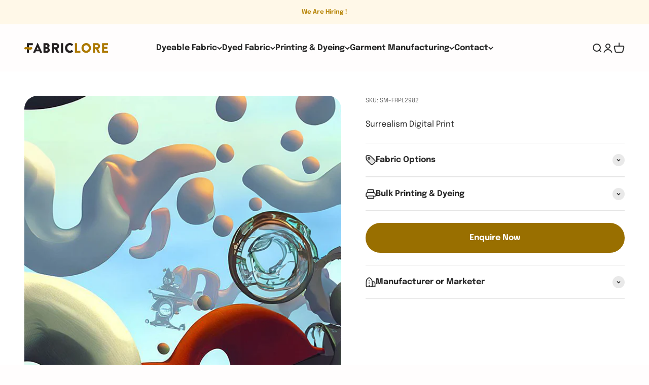

--- FILE ---
content_type: text/html; charset=utf-8
request_url: https://fabriclore.com/products/surrealism-digital-print-sm-frpl2982
body_size: 38858
content:
<!doctype html>

<html lang="en" dir="ltr">
  <head>
    <meta charset="utf-8">
    <meta name="viewport" content="width=device-width, initial-scale=1.0, height=device-height, minimum-scale=1.0, maximum-scale=1.0">
    <meta name="theme-color" content="#fffdfd">

    <title>Surrealism Digital Print</title><link rel="canonical" href="https://fabriclore.com/products/surrealism-digital-print-sm-frpl2982"><link rel="shortcut icon" href="//fabriclore.com/cdn/shop/files/Favicon_3cee8200-ceae-447c-acb1-c0d50401d712.png?v=1672639058&width=96">
      <link rel="apple-touch-icon" href="//fabriclore.com/cdn/shop/files/Favicon_3cee8200-ceae-447c-acb1-c0d50401d712.png?v=1672639058&width=180"><link rel="preconnect" href="https://cdn.shopify.com">
    <link rel="preconnect" href="https://fonts.shopifycdn.com" crossorigin>
    <link rel="dns-prefetch" href="https://productreviews.shopifycdn.com"><link rel="preload" href="//fabriclore.com/cdn/fonts/epilogue/epilogue_n7.fb80b89fb7077e0359e6663154e9894555eca74f.woff2" as="font" type="font/woff2" crossorigin><link rel="preload" href="//fabriclore.com/cdn/fonts/epilogue/epilogue_n4.1f76c7520f03b0a6e3f97f1207c74feed2e1968f.woff2" as="font" type="font/woff2" crossorigin><meta property="og:type" content="product">
  <meta property="og:title" content="Surrealism Digital Print">
  <meta property="product:price:amount" content="0.00">
  <meta property="product:price:currency" content="INR">
  <meta property="product:availability" content="out of stock"><meta property="og:image" content="http://fabriclore.com/cdn/shop/files/SM-FRPL2982.jpg?v=1740202837&width=2048">
  <meta property="og:image:secure_url" content="https://fabriclore.com/cdn/shop/files/SM-FRPL2982.jpg?v=1740202837&width=2048">
  <meta property="og:image:width" content="1020">
  <meta property="og:image:height" content="1280"><meta property="og:url" content="https://fabriclore.com/products/surrealism-digital-print-sm-frpl2982">
<meta property="og:site_name" content="Fabriclore"><meta name="twitter:card" content="summary"><meta name="twitter:title" content="Surrealism Digital Print">
  <meta name="twitter:description" content=""><meta name="twitter:image" content="https://fabriclore.com/cdn/shop/files/SM-FRPL2982.jpg?crop=center&height=1200&v=1740202837&width=1200">
  <meta name="twitter:image:alt" content=""><script async crossorigin fetchpriority="high" src="/cdn/shopifycloud/importmap-polyfill/es-modules-shim.2.4.0.js"></script>
<script type="application/ld+json">{"@context":"http:\/\/schema.org\/","@id":"\/products\/surrealism-digital-print-sm-frpl2982#product","@type":"ProductGroup","brand":{"@type":"Brand","name":"FRPL00157"},"category":"Patterns","description":"","hasVariant":[{"@id":"\/products\/surrealism-digital-print-sm-frpl2982?variant=42819727589547#variant","@type":"Product","gtin":"27589547","image":"https:\/\/fabriclore.com\/cdn\/shop\/files\/SM-FRPL2982.jpg?v=1740202837\u0026width=1920","name":"Surrealism Digital Print - Multi-Color","offers":{"@id":"\/products\/surrealism-digital-print-sm-frpl2982?variant=42819727589547#offer","@type":"Offer","availability":"http:\/\/schema.org\/OutOfStock","price":"0.00","priceCurrency":"INR","url":"https:\/\/fabriclore.com\/products\/surrealism-digital-print-sm-frpl2982?variant=42819727589547"},"sku":"SM-FRPL2982"}],"name":"Surrealism Digital Print","productGroupID":"7691897012395","url":"https:\/\/fabriclore.com\/products\/surrealism-digital-print-sm-frpl2982"}</script><script type="application/ld+json">
  {
    "@context": "https://schema.org",
    "@type": "BreadcrumbList",
    "itemListElement": [{
        "@type": "ListItem",
        "position": 1,
        "name": "Home",
        "item": "https://fabriclore.com"
      },{
            "@type": "ListItem",
            "position": 2,
            "name": "Surrealism Digital Print",
            "item": "https://fabriclore.com/products/surrealism-digital-print-sm-frpl2982"
          }]
  }
</script><style>/* Typography (heading) */
  @font-face {
  font-family: Epilogue;
  font-weight: 700;
  font-style: normal;
  font-display: fallback;
  src: url("//fabriclore.com/cdn/fonts/epilogue/epilogue_n7.fb80b89fb7077e0359e6663154e9894555eca74f.woff2") format("woff2"),
       url("//fabriclore.com/cdn/fonts/epilogue/epilogue_n7.5f11ea669ef0a5dd6e61bb530f5591ebdca93172.woff") format("woff");
}

@font-face {
  font-family: Epilogue;
  font-weight: 700;
  font-style: italic;
  font-display: fallback;
  src: url("//fabriclore.com/cdn/fonts/epilogue/epilogue_i7.a3fa4b2dff50c309f7147209de030634f031bf00.woff2") format("woff2"),
       url("//fabriclore.com/cdn/fonts/epilogue/epilogue_i7.0a92f20e552826230b06dd5904556029ade0b9d4.woff") format("woff");
}

/* Typography (body) */
  @font-face {
  font-family: Epilogue;
  font-weight: 400;
  font-style: normal;
  font-display: fallback;
  src: url("//fabriclore.com/cdn/fonts/epilogue/epilogue_n4.1f76c7520f03b0a6e3f97f1207c74feed2e1968f.woff2") format("woff2"),
       url("//fabriclore.com/cdn/fonts/epilogue/epilogue_n4.38049608164cf48b1e6928c13855d2ab66b3b435.woff") format("woff");
}

@font-face {
  font-family: Epilogue;
  font-weight: 400;
  font-style: italic;
  font-display: fallback;
  src: url("//fabriclore.com/cdn/fonts/epilogue/epilogue_i4.7e8e04496c4e3fc3797f4ac7b89222b9175f5dc6.woff2") format("woff2"),
       url("//fabriclore.com/cdn/fonts/epilogue/epilogue_i4.340025c9bc8e5ceb19f6192e00586aec2c472bec.woff") format("woff");
}

@font-face {
  font-family: Epilogue;
  font-weight: 700;
  font-style: normal;
  font-display: fallback;
  src: url("//fabriclore.com/cdn/fonts/epilogue/epilogue_n7.fb80b89fb7077e0359e6663154e9894555eca74f.woff2") format("woff2"),
       url("//fabriclore.com/cdn/fonts/epilogue/epilogue_n7.5f11ea669ef0a5dd6e61bb530f5591ebdca93172.woff") format("woff");
}

@font-face {
  font-family: Epilogue;
  font-weight: 700;
  font-style: italic;
  font-display: fallback;
  src: url("//fabriclore.com/cdn/fonts/epilogue/epilogue_i7.a3fa4b2dff50c309f7147209de030634f031bf00.woff2") format("woff2"),
       url("//fabriclore.com/cdn/fonts/epilogue/epilogue_i7.0a92f20e552826230b06dd5904556029ade0b9d4.woff") format("woff");
}

:root {
    /**
     * ---------------------------------------------------------------------
     * SPACING VARIABLES
     *
     * We are using a spacing inspired from frameworks like Tailwind CSS.
     * ---------------------------------------------------------------------
     */
    --spacing-0-5: 0.125rem; /* 2px */
    --spacing-1: 0.25rem; /* 4px */
    --spacing-1-5: 0.375rem; /* 6px */
    --spacing-2: 0.5rem; /* 8px */
    --spacing-2-5: 0.625rem; /* 10px */
    --spacing-3: 0.75rem; /* 12px */
    --spacing-3-5: 0.875rem; /* 14px */
    --spacing-4: 1rem; /* 16px */
    --spacing-4-5: 1.125rem; /* 18px */
    --spacing-5: 1.25rem; /* 20px */
    --spacing-5-5: 1.375rem; /* 22px */
    --spacing-6: 1.5rem; /* 24px */
    --spacing-6-5: 1.625rem; /* 26px */
    --spacing-7: 1.75rem; /* 28px */
    --spacing-7-5: 1.875rem; /* 30px */
    --spacing-8: 2rem; /* 32px */
    --spacing-8-5: 2.125rem; /* 34px */
    --spacing-9: 2.25rem; /* 36px */
    --spacing-9-5: 2.375rem; /* 38px */
    --spacing-10: 2.5rem; /* 40px */
    --spacing-11: 2.75rem; /* 44px */
    --spacing-12: 3rem; /* 48px */
    --spacing-14: 3.5rem; /* 56px */
    --spacing-16: 4rem; /* 64px */
    --spacing-18: 4.5rem; /* 72px */
    --spacing-20: 5rem; /* 80px */
    --spacing-24: 6rem; /* 96px */
    --spacing-28: 7rem; /* 112px */
    --spacing-32: 8rem; /* 128px */
    --spacing-36: 9rem; /* 144px */
    --spacing-40: 10rem; /* 160px */
    --spacing-44: 11rem; /* 176px */
    --spacing-48: 12rem; /* 192px */
    --spacing-52: 13rem; /* 208px */
    --spacing-56: 14rem; /* 224px */
    --spacing-60: 15rem; /* 240px */
    --spacing-64: 16rem; /* 256px */
    --spacing-72: 18rem; /* 288px */
    --spacing-80: 20rem; /* 320px */
    --spacing-96: 24rem; /* 384px */

    /* Container */
    --container-max-width: 1600px;
    --container-narrow-max-width: 1350px;
    --container-gutter: var(--spacing-5);
    --section-outer-spacing-block: var(--spacing-14);
    --section-inner-max-spacing-block: var(--spacing-12);
    --section-inner-spacing-inline: var(--container-gutter);
    --section-stack-spacing-block: var(--spacing-10);

    /* Grid gutter */
    --grid-gutter: var(--spacing-5);

    /* Product list settings */
    --product-list-row-gap: var(--spacing-8);
    --product-list-column-gap: var(--grid-gutter);

    /* Form settings */
    --input-gap: var(--spacing-2);
    --input-height: 2.625rem;
    --input-padding-inline: var(--spacing-4);

    /* Other sizes */
    --sticky-area-height: calc(var(--sticky-announcement-bar-enabled, 0) * var(--announcement-bar-height, 0px) + var(--sticky-header-enabled, 0) * var(--header-height, 0px));

    /* RTL support */
    --transform-logical-flip: 1;
    --transform-origin-start: left;
    --transform-origin-end: right;

    /**
     * ---------------------------------------------------------------------
     * TYPOGRAPHY
     * ---------------------------------------------------------------------
     */

    /* Font properties */
    --heading-font-family: Epilogue, sans-serif;
    --heading-font-weight: 700;
    --heading-font-style: normal;
    --heading-text-transform: normal;
    --heading-letter-spacing: -0.01em;
    --text-font-family: Epilogue, sans-serif;
    --text-font-weight: 400;
    --text-font-style: normal;
    --text-letter-spacing: 0.0em;

    /* Font sizes */
    --text-h0: 3rem;
    --text-h1: 2.5rem;
    --text-h2: 2rem;
    --text-h3: 1.5rem;
    --text-h4: 1.375rem;
    --text-h5: 1.125rem;
    --text-h6: 1rem;
    --text-xs: 0.75rem;
    --text-sm: 0.8125rem;
    --text-base: 0.9375rem;
    --text-lg: 1.1875rem;

    /**
     * ---------------------------------------------------------------------
     * COLORS
     * ---------------------------------------------------------------------
     */

    /* Color settings */--accent: 56 102 65;
    --text-primary: 41 41 41;
    --background-primary: 255 253 253;
    --dialog-background: 255 255 255;
    --border-color: var(--text-color, var(--text-primary)) / 0.12;

    /* Button colors */
    --button-background-primary: 56 102 65;
    --button-text-primary: 255 255 255;
    --button-background-secondary: 153 111 0;
    --button-text-secondary: 255 255 255;

    /* Status colors */
    --success-background: 231 237 232;
    --success-text: 56 102 65;
    --warning-background: 252 248 236;
    --warning-text: 233 193 93;
    --error-background: 246 237 233;
    --error-text: 180 101 74;

    /* Product colors */
    --on-sale-text: 180 101 74;
    --on-sale-badge-background: 180 101 74;
    --on-sale-badge-text: 255 255 255;
    --sold-out-badge-background: 41 41 41;
    --sold-out-badge-text: 255 255 255;
    --primary-badge-background: 153 111 0;
    --primary-badge-text: 255 255 255;
    --star-color: 255 183 74;
    --product-card-background: 255 248 232;
    --product-card-text: 41 41 41;

    /* Header colors */
    --header-background: 255 253 253;
    --header-text: 41 41 41;

    /* Footer colors */
    --footer-background: 255 253 253;
    --footer-text: 41 41 41;

    /* Rounded variables (used for border radius) */
    --rounded-xs: 0.25rem;
    --rounded-sm: 0.8125rem;
    --rounded: 1.625rem;
    --rounded-lg: 3.25rem;
    --rounded-full: 9999px;

    --rounded-button: 3.75rem;
    --rounded-input: 0.5rem;

    /* Box shadow */
    --shadow-sm: 0 2px 8px rgb(var(--text-primary) / 0.33);
    --shadow: 0 5px 15px rgb(var(--text-primary) / 0.33);
    --shadow-md: 0 5px 30px rgb(var(--text-primary) / 0.33);
    --shadow-block: 0px 18px 50px rgb(var(--text-primary) / 0.33);

    /**
     * ---------------------------------------------------------------------
     * OTHER
     * ---------------------------------------------------------------------
     */

    --stagger-products-reveal-opacity: 0;
    --cursor-close-svg-url: url(//fabriclore.com/cdn/shop/t/171/assets/cursor-close.svg?v=147174565022153725511739944419);
    --cursor-zoom-in-svg-url: url(//fabriclore.com/cdn/shop/t/171/assets/cursor-zoom-in.svg?v=154953035094101115921739944419);
    --cursor-zoom-out-svg-url: url(//fabriclore.com/cdn/shop/t/171/assets/cursor-zoom-out.svg?v=16155520337305705181739944419);
    --checkmark-svg-url: url(//fabriclore.com/cdn/shop/t/171/assets/checkmark.svg?v=77552481021870063511739944419);
  }

  [dir="rtl"]:root {
    /* RTL support */
    --transform-logical-flip: -1;
    --transform-origin-start: right;
    --transform-origin-end: left;
  }

  @media screen and (min-width: 700px) {
    :root {
      /* Typography (font size) */
      --text-h0: 4rem;
      --text-h1: 3rem;
      --text-h2: 2.5rem;
      --text-h3: 2rem;
      --text-h4: 1.625rem;
      --text-h5: 1.25rem;
      --text-h6: 1.125rem;

      --text-xs: 0.75rem;
      --text-sm: 0.875rem;
      --text-base: 1.0rem;
      --text-lg: 1.25rem;

      /* Spacing */
      --container-gutter: 2rem;
      --section-outer-spacing-block: var(--spacing-20);
      --section-inner-max-spacing-block: var(--spacing-14);
      --section-inner-spacing-inline: var(--spacing-12);
      --section-stack-spacing-block: var(--spacing-12);

      /* Grid gutter */
      --grid-gutter: var(--spacing-6);

      /* Product list settings */
      --product-list-row-gap: var(--spacing-12);

      /* Form settings */
      --input-gap: 1rem;
      --input-height: 3.125rem;
      --input-padding-inline: var(--spacing-5);
    }
  }

  @media screen and (min-width: 1000px) {
    :root {
      /* Spacing settings */
      --container-gutter: var(--spacing-12);
      --section-outer-spacing-block: var(--spacing-20);
      --section-inner-max-spacing-block: var(--spacing-18);
      --section-inner-spacing-inline: var(--spacing-16);
      --section-stack-spacing-block: var(--spacing-12);
    }
  }

  @media screen and (min-width: 1150px) {
    :root {
      /* Spacing settings */
      --container-gutter: var(--spacing-12);
      --section-outer-spacing-block: var(--spacing-24);
      --section-inner-max-spacing-block: var(--spacing-18);
      --section-inner-spacing-inline: var(--spacing-16);
      --section-stack-spacing-block: var(--spacing-12);
    }
  }

  @media screen and (min-width: 1400px) {
    :root {
      /* Typography (font size) */
      --text-h0: 5rem;
      --text-h1: 3.75rem;
      --text-h2: 3rem;
      --text-h3: 2.25rem;
      --text-h4: 2rem;
      --text-h5: 1.5rem;
      --text-h6: 1.25rem;

      --section-outer-spacing-block: var(--spacing-28);
      --section-inner-max-spacing-block: var(--spacing-20);
      --section-inner-spacing-inline: var(--spacing-18);
    }
  }

  @media screen and (min-width: 1600px) {
    :root {
      --section-outer-spacing-block: var(--spacing-32);
      --section-inner-max-spacing-block: var(--spacing-24);
      --section-inner-spacing-inline: var(--spacing-20);
    }
  }

  /**
   * ---------------------------------------------------------------------
   * LIQUID DEPENDANT CSS
   *
   * Our main CSS is Liquid free, but some very specific features depend on
   * theme settings, so we have them here
   * ---------------------------------------------------------------------
   */@media screen and (pointer: fine) {
        .button:not([disabled]):hover, .btn:not([disabled]):hover, .shopify-payment-button__button--unbranded:not([disabled]):hover {
          --button-background-opacity: 0.85;
        }

        .button--subdued:not([disabled]):hover {
          --button-background: var(--text-color) / .05 !important;
        }
      }</style><script>
  // This allows to expose several variables to the global scope, to be used in scripts
  window.themeVariables = {
    settings: {
      showPageTransition: null,
      staggerProductsApparition: true,
      reduceDrawerAnimation: false,
      reduceMenuAnimation: false,
      headingApparition: "none",
      pageType: "product",
      moneyFormat: "\u003cspan class=cbb-currency\u003e₹{{amount}}\u003c\/span\u003e",
      moneyWithCurrencyFormat: "\u003cspan class=cbb-currency\u003e₹{{amount}} INR\u003c\/span\u003e",
      currencyCodeEnabled: false,
      cartType: "popover",
      showDiscount: true,
      discountMode: "saving",
      pageBackground: "#fffdfd",
      textColor: "#292929"
    },

    strings: {
      accessibilityClose: "Close",
      accessibilityNext: "Next",
      accessibilityPrevious: "Previous",
      closeGallery: "Close gallery",
      zoomGallery: "Zoom",
      errorGallery: "Image cannot be loaded",
      searchNoResults: "No results could be found.",
      addOrderNote: "Add order note",
      editOrderNote: "Edit order note",
      shippingEstimatorNoResults: "Sorry, we do not ship to your address.",
      shippingEstimatorOneResult: "There is one shipping rate for your address:",
      shippingEstimatorMultipleResults: "There are several shipping rates for your address:",
      shippingEstimatorError: "One or more error occurred while retrieving shipping rates:"
    },

    breakpoints: {
      'sm': 'screen and (min-width: 700px)',
      'md': 'screen and (min-width: 1000px)',
      'lg': 'screen and (min-width: 1150px)',
      'xl': 'screen and (min-width: 1400px)',

      'sm-max': 'screen and (max-width: 699px)',
      'md-max': 'screen and (max-width: 999px)',
      'lg-max': 'screen and (max-width: 1149px)',
      'xl-max': 'screen and (max-width: 1399px)'
    }
  };

  // For detecting native share
  document.documentElement.classList.add(`native-share--${navigator.share ? 'enabled' : 'disabled'}`);// We save the product ID in local storage to be eventually used for recently viewed section
    try {
      const recentlyViewedProducts = new Set(JSON.parse(localStorage.getItem('theme:recently-viewed-products') || '[]'));

      recentlyViewedProducts.delete(7691897012395); // Delete first to re-move the product
      recentlyViewedProducts.add(7691897012395);

      localStorage.setItem('theme:recently-viewed-products', JSON.stringify(Array.from(recentlyViewedProducts.values()).reverse()));
    } catch (e) {
      // Safari in private mode does not allow setting item, we silently fail
    }</script><script>
      if (!(HTMLScriptElement.supports && HTMLScriptElement.supports('importmap'))) {
        const importMapPolyfill = document.createElement('script');
        importMapPolyfill.async = true;
        importMapPolyfill.src = "//fabriclore.com/cdn/shop/t/171/assets/es-module-shims.min.js?v=54064861605372301331739944369";

        document.head.appendChild(importMapPolyfill);
      }
    </script>

    <script type="importmap">{
        "imports": {
          "vendor": "//fabriclore.com/cdn/shop/t/171/assets/vendor.min.js?v=57795131039271286711739944369",
          "theme": "//fabriclore.com/cdn/shop/t/171/assets/theme.js?v=103011424272941110861740460439",
          "photoswipe": "//fabriclore.com/cdn/shop/t/171/assets/photoswipe.min.js?v=13374349288281597431739944369"
        }
      }
    </script>

    <script type="module" src="//fabriclore.com/cdn/shop/t/171/assets/vendor.min.js?v=57795131039271286711739944369"></script>
    <script type="module" src="//fabriclore.com/cdn/shop/t/171/assets/theme.js?v=103011424272941110861740460439"></script>

    <script>window.performance && window.performance.mark && window.performance.mark('shopify.content_for_header.start');</script><meta name="google-site-verification" content="TCyRC_LTjDSA3JwUbq9i4Oa98hLmq6lTOXLZVuVAY5w">
<meta id="shopify-digital-wallet" name="shopify-digital-wallet" content="/11502764/digital_wallets/dialog">
<link rel="alternate" type="application/json+oembed" href="https://fabriclore.com/products/surrealism-digital-print-sm-frpl2982.oembed">
<script async="async" src="/checkouts/internal/preloads.js?locale=en-IN"></script>
<script id="shopify-features" type="application/json">{"accessToken":"83305dc81a59709f4bb5c25c5797da28","betas":["rich-media-storefront-analytics"],"domain":"fabriclore.com","predictiveSearch":true,"shopId":11502764,"locale":"en"}</script>
<script>var Shopify = Shopify || {};
Shopify.shop = "fabriclore-com.myshopify.com";
Shopify.locale = "en";
Shopify.currency = {"active":"INR","rate":"1.0"};
Shopify.country = "IN";
Shopify.theme = {"name":"Impact 6.6","id":141874987179,"schema_name":"Impact","schema_version":"6.6.0","theme_store_id":1190,"role":"main"};
Shopify.theme.handle = "null";
Shopify.theme.style = {"id":null,"handle":null};
Shopify.cdnHost = "fabriclore.com/cdn";
Shopify.routes = Shopify.routes || {};
Shopify.routes.root = "/";</script>
<script type="module">!function(o){(o.Shopify=o.Shopify||{}).modules=!0}(window);</script>
<script>!function(o){function n(){var o=[];function n(){o.push(Array.prototype.slice.apply(arguments))}return n.q=o,n}var t=o.Shopify=o.Shopify||{};t.loadFeatures=n(),t.autoloadFeatures=n()}(window);</script>
<script id="shop-js-analytics" type="application/json">{"pageType":"product"}</script>
<script defer="defer" async type="module" src="//fabriclore.com/cdn/shopifycloud/shop-js/modules/v2/client.init-shop-cart-sync_BT-GjEfc.en.esm.js"></script>
<script defer="defer" async type="module" src="//fabriclore.com/cdn/shopifycloud/shop-js/modules/v2/chunk.common_D58fp_Oc.esm.js"></script>
<script defer="defer" async type="module" src="//fabriclore.com/cdn/shopifycloud/shop-js/modules/v2/chunk.modal_xMitdFEc.esm.js"></script>
<script type="module">
  await import("//fabriclore.com/cdn/shopifycloud/shop-js/modules/v2/client.init-shop-cart-sync_BT-GjEfc.en.esm.js");
await import("//fabriclore.com/cdn/shopifycloud/shop-js/modules/v2/chunk.common_D58fp_Oc.esm.js");
await import("//fabriclore.com/cdn/shopifycloud/shop-js/modules/v2/chunk.modal_xMitdFEc.esm.js");

  window.Shopify.SignInWithShop?.initShopCartSync?.({"fedCMEnabled":true,"windoidEnabled":true});

</script>
<script id="__st">var __st={"a":11502764,"offset":19800,"reqid":"f326512b-5c25-48b8-88ec-f227634579eb-1769326401","pageurl":"fabriclore.com\/products\/surrealism-digital-print-sm-frpl2982","u":"8ae7fced8351","p":"product","rtyp":"product","rid":7691897012395};</script>
<script>window.ShopifyPaypalV4VisibilityTracking = true;</script>
<script id="captcha-bootstrap">!function(){'use strict';const t='contact',e='account',n='new_comment',o=[[t,t],['blogs',n],['comments',n],[t,'customer']],c=[[e,'customer_login'],[e,'guest_login'],[e,'recover_customer_password'],[e,'create_customer']],r=t=>t.map((([t,e])=>`form[action*='/${t}']:not([data-nocaptcha='true']) input[name='form_type'][value='${e}']`)).join(','),a=t=>()=>t?[...document.querySelectorAll(t)].map((t=>t.form)):[];function s(){const t=[...o],e=r(t);return a(e)}const i='password',u='form_key',d=['recaptcha-v3-token','g-recaptcha-response','h-captcha-response',i],f=()=>{try{return window.sessionStorage}catch{return}},m='__shopify_v',_=t=>t.elements[u];function p(t,e,n=!1){try{const o=window.sessionStorage,c=JSON.parse(o.getItem(e)),{data:r}=function(t){const{data:e,action:n}=t;return t[m]||n?{data:e,action:n}:{data:t,action:n}}(c);for(const[e,n]of Object.entries(r))t.elements[e]&&(t.elements[e].value=n);n&&o.removeItem(e)}catch(o){console.error('form repopulation failed',{error:o})}}const l='form_type',E='cptcha';function T(t){t.dataset[E]=!0}const w=window,h=w.document,L='Shopify',v='ce_forms',y='captcha';let A=!1;((t,e)=>{const n=(g='f06e6c50-85a8-45c8-87d0-21a2b65856fe',I='https://cdn.shopify.com/shopifycloud/storefront-forms-hcaptcha/ce_storefront_forms_captcha_hcaptcha.v1.5.2.iife.js',D={infoText:'Protected by hCaptcha',privacyText:'Privacy',termsText:'Terms'},(t,e,n)=>{const o=w[L][v],c=o.bindForm;if(c)return c(t,g,e,D).then(n);var r;o.q.push([[t,g,e,D],n]),r=I,A||(h.body.append(Object.assign(h.createElement('script'),{id:'captcha-provider',async:!0,src:r})),A=!0)});var g,I,D;w[L]=w[L]||{},w[L][v]=w[L][v]||{},w[L][v].q=[],w[L][y]=w[L][y]||{},w[L][y].protect=function(t,e){n(t,void 0,e),T(t)},Object.freeze(w[L][y]),function(t,e,n,w,h,L){const[v,y,A,g]=function(t,e,n){const i=e?o:[],u=t?c:[],d=[...i,...u],f=r(d),m=r(i),_=r(d.filter((([t,e])=>n.includes(e))));return[a(f),a(m),a(_),s()]}(w,h,L),I=t=>{const e=t.target;return e instanceof HTMLFormElement?e:e&&e.form},D=t=>v().includes(t);t.addEventListener('submit',(t=>{const e=I(t);if(!e)return;const n=D(e)&&!e.dataset.hcaptchaBound&&!e.dataset.recaptchaBound,o=_(e),c=g().includes(e)&&(!o||!o.value);(n||c)&&t.preventDefault(),c&&!n&&(function(t){try{if(!f())return;!function(t){const e=f();if(!e)return;const n=_(t);if(!n)return;const o=n.value;o&&e.removeItem(o)}(t);const e=Array.from(Array(32),(()=>Math.random().toString(36)[2])).join('');!function(t,e){_(t)||t.append(Object.assign(document.createElement('input'),{type:'hidden',name:u})),t.elements[u].value=e}(t,e),function(t,e){const n=f();if(!n)return;const o=[...t.querySelectorAll(`input[type='${i}']`)].map((({name:t})=>t)),c=[...d,...o],r={};for(const[a,s]of new FormData(t).entries())c.includes(a)||(r[a]=s);n.setItem(e,JSON.stringify({[m]:1,action:t.action,data:r}))}(t,e)}catch(e){console.error('failed to persist form',e)}}(e),e.submit())}));const S=(t,e)=>{t&&!t.dataset[E]&&(n(t,e.some((e=>e===t))),T(t))};for(const o of['focusin','change'])t.addEventListener(o,(t=>{const e=I(t);D(e)&&S(e,y())}));const B=e.get('form_key'),M=e.get(l),P=B&&M;t.addEventListener('DOMContentLoaded',(()=>{const t=y();if(P)for(const e of t)e.elements[l].value===M&&p(e,B);[...new Set([...A(),...v().filter((t=>'true'===t.dataset.shopifyCaptcha))])].forEach((e=>S(e,t)))}))}(h,new URLSearchParams(w.location.search),n,t,e,['guest_login'])})(!0,!0)}();</script>
<script integrity="sha256-4kQ18oKyAcykRKYeNunJcIwy7WH5gtpwJnB7kiuLZ1E=" data-source-attribution="shopify.loadfeatures" defer="defer" src="//fabriclore.com/cdn/shopifycloud/storefront/assets/storefront/load_feature-a0a9edcb.js" crossorigin="anonymous"></script>
<script data-source-attribution="shopify.dynamic_checkout.dynamic.init">var Shopify=Shopify||{};Shopify.PaymentButton=Shopify.PaymentButton||{isStorefrontPortableWallets:!0,init:function(){window.Shopify.PaymentButton.init=function(){};var t=document.createElement("script");t.src="https://fabriclore.com/cdn/shopifycloud/portable-wallets/latest/portable-wallets.en.js",t.type="module",document.head.appendChild(t)}};
</script>
<script data-source-attribution="shopify.dynamic_checkout.buyer_consent">
  function portableWalletsHideBuyerConsent(e){var t=document.getElementById("shopify-buyer-consent"),n=document.getElementById("shopify-subscription-policy-button");t&&n&&(t.classList.add("hidden"),t.setAttribute("aria-hidden","true"),n.removeEventListener("click",e))}function portableWalletsShowBuyerConsent(e){var t=document.getElementById("shopify-buyer-consent"),n=document.getElementById("shopify-subscription-policy-button");t&&n&&(t.classList.remove("hidden"),t.removeAttribute("aria-hidden"),n.addEventListener("click",e))}window.Shopify?.PaymentButton&&(window.Shopify.PaymentButton.hideBuyerConsent=portableWalletsHideBuyerConsent,window.Shopify.PaymentButton.showBuyerConsent=portableWalletsShowBuyerConsent);
</script>
<script data-source-attribution="shopify.dynamic_checkout.cart.bootstrap">document.addEventListener("DOMContentLoaded",(function(){function t(){return document.querySelector("shopify-accelerated-checkout-cart, shopify-accelerated-checkout")}if(t())Shopify.PaymentButton.init();else{new MutationObserver((function(e,n){t()&&(Shopify.PaymentButton.init(),n.disconnect())})).observe(document.body,{childList:!0,subtree:!0})}}));
</script>
<script id='scb4127' type='text/javascript' async='' src='https://fabriclore.com/cdn/shopifycloud/privacy-banner/storefront-banner.js'></script>
<script>window.performance && window.performance.mark && window.performance.mark('shopify.content_for_header.end');</script>
    <!-- AI Preview & Search Optimization -->
<meta name="ai-preview" content="index, follow">
<meta name="robots" content="index, follow">
<meta name="googlebot" content="index, follow, max-image-preview:large">
<meta name="bingbot" content="index, follow, max-image-preview:large">
<meta property="og:type" content="product" />
<meta name="twitter:card" content="summary_large_image" /><link href="//fabriclore.com/cdn/shop/t/171/assets/theme.css?v=148664303806409634591741071719" rel="stylesheet" type="text/css" media="all" /><!-- Google Tag Manager -->
<script>(function(w,d,s,l,i){w[l]=w[l]||[];w[l].push({'gtm.start':
new Date().getTime(),event:'gtm.js'});var f=d.getElementsByTagName(s)[0],
j=d.createElement(s),dl=l!='dataLayer'?'&l='+l:'';j.async=true;j.src=
'https://www.googletagmanager.com/gtm.js?id='+i+dl;f.parentNode.insertBefore(j,f);
})(window,document,'script','dataLayer','GTM-TJ83B9N2');</script>
<!-- End Google Tag Manager -->
 <!-- Meta Pixel Code -->
<script>
!function(f,b,e,v,n,t,s)
{if(f.fbq)return;n=f.fbq=function(){n.callMethod?
n.callMethod.apply(n,arguments):n.queue.push(arguments)};
if(!f._fbq)f._fbq=n;n.push=n;n.loaded=!0;n.version='2.0';
n.queue=[];t=b.createElement(e);t.async=!0;
t.src=v;s=b.getElementsByTagName(e)[0];
s.parentNode.insertBefore(t,s)}(window, document,'script',
'https://connect.facebook.net/en_US/fbevents.js');
fbq('init', '487308914282607');
fbq('track', 'PageView');
</script>
<noscript><img height="1" width="1" style="display:none"
src="https://www.facebook.com/tr?id=487308914282607&ev=PageView&noscript=1"
/></noscript>
<!-- End Meta Pixel Code -->
  <!-- BEGIN app block: shopify://apps/seowill-redirects/blocks/brokenlink-404/cc7b1996-e567-42d0-8862-356092041863 -->
<script type="text/javascript">
    !function(t){var e={};function r(n){if(e[n])return e[n].exports;var o=e[n]={i:n,l:!1,exports:{}};return t[n].call(o.exports,o,o.exports,r),o.l=!0,o.exports}r.m=t,r.c=e,r.d=function(t,e,n){r.o(t,e)||Object.defineProperty(t,e,{enumerable:!0,get:n})},r.r=function(t){"undefined"!==typeof Symbol&&Symbol.toStringTag&&Object.defineProperty(t,Symbol.toStringTag,{value:"Module"}),Object.defineProperty(t,"__esModule",{value:!0})},r.t=function(t,e){if(1&e&&(t=r(t)),8&e)return t;if(4&e&&"object"===typeof t&&t&&t.__esModule)return t;var n=Object.create(null);if(r.r(n),Object.defineProperty(n,"default",{enumerable:!0,value:t}),2&e&&"string"!=typeof t)for(var o in t)r.d(n,o,function(e){return t[e]}.bind(null,o));return n},r.n=function(t){var e=t&&t.__esModule?function(){return t.default}:function(){return t};return r.d(e,"a",e),e},r.o=function(t,e){return Object.prototype.hasOwnProperty.call(t,e)},r.p="",r(r.s=11)}([function(t,e,r){"use strict";var n=r(2),o=Object.prototype.toString;function i(t){return"[object Array]"===o.call(t)}function a(t){return"undefined"===typeof t}function u(t){return null!==t&&"object"===typeof t}function s(t){return"[object Function]"===o.call(t)}function c(t,e){if(null!==t&&"undefined"!==typeof t)if("object"!==typeof t&&(t=[t]),i(t))for(var r=0,n=t.length;r<n;r++)e.call(null,t[r],r,t);else for(var o in t)Object.prototype.hasOwnProperty.call(t,o)&&e.call(null,t[o],o,t)}t.exports={isArray:i,isArrayBuffer:function(t){return"[object ArrayBuffer]"===o.call(t)},isBuffer:function(t){return null!==t&&!a(t)&&null!==t.constructor&&!a(t.constructor)&&"function"===typeof t.constructor.isBuffer&&t.constructor.isBuffer(t)},isFormData:function(t){return"undefined"!==typeof FormData&&t instanceof FormData},isArrayBufferView:function(t){return"undefined"!==typeof ArrayBuffer&&ArrayBuffer.isView?ArrayBuffer.isView(t):t&&t.buffer&&t.buffer instanceof ArrayBuffer},isString:function(t){return"string"===typeof t},isNumber:function(t){return"number"===typeof t},isObject:u,isUndefined:a,isDate:function(t){return"[object Date]"===o.call(t)},isFile:function(t){return"[object File]"===o.call(t)},isBlob:function(t){return"[object Blob]"===o.call(t)},isFunction:s,isStream:function(t){return u(t)&&s(t.pipe)},isURLSearchParams:function(t){return"undefined"!==typeof URLSearchParams&&t instanceof URLSearchParams},isStandardBrowserEnv:function(){return("undefined"===typeof navigator||"ReactNative"!==navigator.product&&"NativeScript"!==navigator.product&&"NS"!==navigator.product)&&("undefined"!==typeof window&&"undefined"!==typeof document)},forEach:c,merge:function t(){var e={};function r(r,n){"object"===typeof e[n]&&"object"===typeof r?e[n]=t(e[n],r):e[n]=r}for(var n=0,o=arguments.length;n<o;n++)c(arguments[n],r);return e},deepMerge:function t(){var e={};function r(r,n){"object"===typeof e[n]&&"object"===typeof r?e[n]=t(e[n],r):e[n]="object"===typeof r?t({},r):r}for(var n=0,o=arguments.length;n<o;n++)c(arguments[n],r);return e},extend:function(t,e,r){return c(e,(function(e,o){t[o]=r&&"function"===typeof e?n(e,r):e})),t},trim:function(t){return t.replace(/^\s*/,"").replace(/\s*$/,"")}}},function(t,e,r){t.exports=r(12)},function(t,e,r){"use strict";t.exports=function(t,e){return function(){for(var r=new Array(arguments.length),n=0;n<r.length;n++)r[n]=arguments[n];return t.apply(e,r)}}},function(t,e,r){"use strict";var n=r(0);function o(t){return encodeURIComponent(t).replace(/%40/gi,"@").replace(/%3A/gi,":").replace(/%24/g,"$").replace(/%2C/gi,",").replace(/%20/g,"+").replace(/%5B/gi,"[").replace(/%5D/gi,"]")}t.exports=function(t,e,r){if(!e)return t;var i;if(r)i=r(e);else if(n.isURLSearchParams(e))i=e.toString();else{var a=[];n.forEach(e,(function(t,e){null!==t&&"undefined"!==typeof t&&(n.isArray(t)?e+="[]":t=[t],n.forEach(t,(function(t){n.isDate(t)?t=t.toISOString():n.isObject(t)&&(t=JSON.stringify(t)),a.push(o(e)+"="+o(t))})))})),i=a.join("&")}if(i){var u=t.indexOf("#");-1!==u&&(t=t.slice(0,u)),t+=(-1===t.indexOf("?")?"?":"&")+i}return t}},function(t,e,r){"use strict";t.exports=function(t){return!(!t||!t.__CANCEL__)}},function(t,e,r){"use strict";(function(e){var n=r(0),o=r(19),i={"Content-Type":"application/x-www-form-urlencoded"};function a(t,e){!n.isUndefined(t)&&n.isUndefined(t["Content-Type"])&&(t["Content-Type"]=e)}var u={adapter:function(){var t;return("undefined"!==typeof XMLHttpRequest||"undefined"!==typeof e&&"[object process]"===Object.prototype.toString.call(e))&&(t=r(6)),t}(),transformRequest:[function(t,e){return o(e,"Accept"),o(e,"Content-Type"),n.isFormData(t)||n.isArrayBuffer(t)||n.isBuffer(t)||n.isStream(t)||n.isFile(t)||n.isBlob(t)?t:n.isArrayBufferView(t)?t.buffer:n.isURLSearchParams(t)?(a(e,"application/x-www-form-urlencoded;charset=utf-8"),t.toString()):n.isObject(t)?(a(e,"application/json;charset=utf-8"),JSON.stringify(t)):t}],transformResponse:[function(t){if("string"===typeof t)try{t=JSON.parse(t)}catch(e){}return t}],timeout:0,xsrfCookieName:"XSRF-TOKEN",xsrfHeaderName:"X-XSRF-TOKEN",maxContentLength:-1,validateStatus:function(t){return t>=200&&t<300},headers:{common:{Accept:"application/json, text/plain, */*"}}};n.forEach(["delete","get","head"],(function(t){u.headers[t]={}})),n.forEach(["post","put","patch"],(function(t){u.headers[t]=n.merge(i)})),t.exports=u}).call(this,r(18))},function(t,e,r){"use strict";var n=r(0),o=r(20),i=r(3),a=r(22),u=r(25),s=r(26),c=r(7);t.exports=function(t){return new Promise((function(e,f){var l=t.data,p=t.headers;n.isFormData(l)&&delete p["Content-Type"];var h=new XMLHttpRequest;if(t.auth){var d=t.auth.username||"",m=t.auth.password||"";p.Authorization="Basic "+btoa(d+":"+m)}var y=a(t.baseURL,t.url);if(h.open(t.method.toUpperCase(),i(y,t.params,t.paramsSerializer),!0),h.timeout=t.timeout,h.onreadystatechange=function(){if(h&&4===h.readyState&&(0!==h.status||h.responseURL&&0===h.responseURL.indexOf("file:"))){var r="getAllResponseHeaders"in h?u(h.getAllResponseHeaders()):null,n={data:t.responseType&&"text"!==t.responseType?h.response:h.responseText,status:h.status,statusText:h.statusText,headers:r,config:t,request:h};o(e,f,n),h=null}},h.onabort=function(){h&&(f(c("Request aborted",t,"ECONNABORTED",h)),h=null)},h.onerror=function(){f(c("Network Error",t,null,h)),h=null},h.ontimeout=function(){var e="timeout of "+t.timeout+"ms exceeded";t.timeoutErrorMessage&&(e=t.timeoutErrorMessage),f(c(e,t,"ECONNABORTED",h)),h=null},n.isStandardBrowserEnv()){var v=r(27),g=(t.withCredentials||s(y))&&t.xsrfCookieName?v.read(t.xsrfCookieName):void 0;g&&(p[t.xsrfHeaderName]=g)}if("setRequestHeader"in h&&n.forEach(p,(function(t,e){"undefined"===typeof l&&"content-type"===e.toLowerCase()?delete p[e]:h.setRequestHeader(e,t)})),n.isUndefined(t.withCredentials)||(h.withCredentials=!!t.withCredentials),t.responseType)try{h.responseType=t.responseType}catch(w){if("json"!==t.responseType)throw w}"function"===typeof t.onDownloadProgress&&h.addEventListener("progress",t.onDownloadProgress),"function"===typeof t.onUploadProgress&&h.upload&&h.upload.addEventListener("progress",t.onUploadProgress),t.cancelToken&&t.cancelToken.promise.then((function(t){h&&(h.abort(),f(t),h=null)})),void 0===l&&(l=null),h.send(l)}))}},function(t,e,r){"use strict";var n=r(21);t.exports=function(t,e,r,o,i){var a=new Error(t);return n(a,e,r,o,i)}},function(t,e,r){"use strict";var n=r(0);t.exports=function(t,e){e=e||{};var r={},o=["url","method","params","data"],i=["headers","auth","proxy"],a=["baseURL","url","transformRequest","transformResponse","paramsSerializer","timeout","withCredentials","adapter","responseType","xsrfCookieName","xsrfHeaderName","onUploadProgress","onDownloadProgress","maxContentLength","validateStatus","maxRedirects","httpAgent","httpsAgent","cancelToken","socketPath"];n.forEach(o,(function(t){"undefined"!==typeof e[t]&&(r[t]=e[t])})),n.forEach(i,(function(o){n.isObject(e[o])?r[o]=n.deepMerge(t[o],e[o]):"undefined"!==typeof e[o]?r[o]=e[o]:n.isObject(t[o])?r[o]=n.deepMerge(t[o]):"undefined"!==typeof t[o]&&(r[o]=t[o])})),n.forEach(a,(function(n){"undefined"!==typeof e[n]?r[n]=e[n]:"undefined"!==typeof t[n]&&(r[n]=t[n])}));var u=o.concat(i).concat(a),s=Object.keys(e).filter((function(t){return-1===u.indexOf(t)}));return n.forEach(s,(function(n){"undefined"!==typeof e[n]?r[n]=e[n]:"undefined"!==typeof t[n]&&(r[n]=t[n])})),r}},function(t,e,r){"use strict";function n(t){this.message=t}n.prototype.toString=function(){return"Cancel"+(this.message?": "+this.message:"")},n.prototype.__CANCEL__=!0,t.exports=n},function(t,e,r){t.exports=r(13)},function(t,e,r){t.exports=r(30)},function(t,e,r){var n=function(t){"use strict";var e=Object.prototype,r=e.hasOwnProperty,n="function"===typeof Symbol?Symbol:{},o=n.iterator||"@@iterator",i=n.asyncIterator||"@@asyncIterator",a=n.toStringTag||"@@toStringTag";function u(t,e,r){return Object.defineProperty(t,e,{value:r,enumerable:!0,configurable:!0,writable:!0}),t[e]}try{u({},"")}catch(S){u=function(t,e,r){return t[e]=r}}function s(t,e,r,n){var o=e&&e.prototype instanceof l?e:l,i=Object.create(o.prototype),a=new L(n||[]);return i._invoke=function(t,e,r){var n="suspendedStart";return function(o,i){if("executing"===n)throw new Error("Generator is already running");if("completed"===n){if("throw"===o)throw i;return j()}for(r.method=o,r.arg=i;;){var a=r.delegate;if(a){var u=x(a,r);if(u){if(u===f)continue;return u}}if("next"===r.method)r.sent=r._sent=r.arg;else if("throw"===r.method){if("suspendedStart"===n)throw n="completed",r.arg;r.dispatchException(r.arg)}else"return"===r.method&&r.abrupt("return",r.arg);n="executing";var s=c(t,e,r);if("normal"===s.type){if(n=r.done?"completed":"suspendedYield",s.arg===f)continue;return{value:s.arg,done:r.done}}"throw"===s.type&&(n="completed",r.method="throw",r.arg=s.arg)}}}(t,r,a),i}function c(t,e,r){try{return{type:"normal",arg:t.call(e,r)}}catch(S){return{type:"throw",arg:S}}}t.wrap=s;var f={};function l(){}function p(){}function h(){}var d={};d[o]=function(){return this};var m=Object.getPrototypeOf,y=m&&m(m(T([])));y&&y!==e&&r.call(y,o)&&(d=y);var v=h.prototype=l.prototype=Object.create(d);function g(t){["next","throw","return"].forEach((function(e){u(t,e,(function(t){return this._invoke(e,t)}))}))}function w(t,e){var n;this._invoke=function(o,i){function a(){return new e((function(n,a){!function n(o,i,a,u){var s=c(t[o],t,i);if("throw"!==s.type){var f=s.arg,l=f.value;return l&&"object"===typeof l&&r.call(l,"__await")?e.resolve(l.__await).then((function(t){n("next",t,a,u)}),(function(t){n("throw",t,a,u)})):e.resolve(l).then((function(t){f.value=t,a(f)}),(function(t){return n("throw",t,a,u)}))}u(s.arg)}(o,i,n,a)}))}return n=n?n.then(a,a):a()}}function x(t,e){var r=t.iterator[e.method];if(void 0===r){if(e.delegate=null,"throw"===e.method){if(t.iterator.return&&(e.method="return",e.arg=void 0,x(t,e),"throw"===e.method))return f;e.method="throw",e.arg=new TypeError("The iterator does not provide a 'throw' method")}return f}var n=c(r,t.iterator,e.arg);if("throw"===n.type)return e.method="throw",e.arg=n.arg,e.delegate=null,f;var o=n.arg;return o?o.done?(e[t.resultName]=o.value,e.next=t.nextLoc,"return"!==e.method&&(e.method="next",e.arg=void 0),e.delegate=null,f):o:(e.method="throw",e.arg=new TypeError("iterator result is not an object"),e.delegate=null,f)}function b(t){var e={tryLoc:t[0]};1 in t&&(e.catchLoc=t[1]),2 in t&&(e.finallyLoc=t[2],e.afterLoc=t[3]),this.tryEntries.push(e)}function E(t){var e=t.completion||{};e.type="normal",delete e.arg,t.completion=e}function L(t){this.tryEntries=[{tryLoc:"root"}],t.forEach(b,this),this.reset(!0)}function T(t){if(t){var e=t[o];if(e)return e.call(t);if("function"===typeof t.next)return t;if(!isNaN(t.length)){var n=-1,i=function e(){for(;++n<t.length;)if(r.call(t,n))return e.value=t[n],e.done=!1,e;return e.value=void 0,e.done=!0,e};return i.next=i}}return{next:j}}function j(){return{value:void 0,done:!0}}return p.prototype=v.constructor=h,h.constructor=p,p.displayName=u(h,a,"GeneratorFunction"),t.isGeneratorFunction=function(t){var e="function"===typeof t&&t.constructor;return!!e&&(e===p||"GeneratorFunction"===(e.displayName||e.name))},t.mark=function(t){return Object.setPrototypeOf?Object.setPrototypeOf(t,h):(t.__proto__=h,u(t,a,"GeneratorFunction")),t.prototype=Object.create(v),t},t.awrap=function(t){return{__await:t}},g(w.prototype),w.prototype[i]=function(){return this},t.AsyncIterator=w,t.async=function(e,r,n,o,i){void 0===i&&(i=Promise);var a=new w(s(e,r,n,o),i);return t.isGeneratorFunction(r)?a:a.next().then((function(t){return t.done?t.value:a.next()}))},g(v),u(v,a,"Generator"),v[o]=function(){return this},v.toString=function(){return"[object Generator]"},t.keys=function(t){var e=[];for(var r in t)e.push(r);return e.reverse(),function r(){for(;e.length;){var n=e.pop();if(n in t)return r.value=n,r.done=!1,r}return r.done=!0,r}},t.values=T,L.prototype={constructor:L,reset:function(t){if(this.prev=0,this.next=0,this.sent=this._sent=void 0,this.done=!1,this.delegate=null,this.method="next",this.arg=void 0,this.tryEntries.forEach(E),!t)for(var e in this)"t"===e.charAt(0)&&r.call(this,e)&&!isNaN(+e.slice(1))&&(this[e]=void 0)},stop:function(){this.done=!0;var t=this.tryEntries[0].completion;if("throw"===t.type)throw t.arg;return this.rval},dispatchException:function(t){if(this.done)throw t;var e=this;function n(r,n){return a.type="throw",a.arg=t,e.next=r,n&&(e.method="next",e.arg=void 0),!!n}for(var o=this.tryEntries.length-1;o>=0;--o){var i=this.tryEntries[o],a=i.completion;if("root"===i.tryLoc)return n("end");if(i.tryLoc<=this.prev){var u=r.call(i,"catchLoc"),s=r.call(i,"finallyLoc");if(u&&s){if(this.prev<i.catchLoc)return n(i.catchLoc,!0);if(this.prev<i.finallyLoc)return n(i.finallyLoc)}else if(u){if(this.prev<i.catchLoc)return n(i.catchLoc,!0)}else{if(!s)throw new Error("try statement without catch or finally");if(this.prev<i.finallyLoc)return n(i.finallyLoc)}}}},abrupt:function(t,e){for(var n=this.tryEntries.length-1;n>=0;--n){var o=this.tryEntries[n];if(o.tryLoc<=this.prev&&r.call(o,"finallyLoc")&&this.prev<o.finallyLoc){var i=o;break}}i&&("break"===t||"continue"===t)&&i.tryLoc<=e&&e<=i.finallyLoc&&(i=null);var a=i?i.completion:{};return a.type=t,a.arg=e,i?(this.method="next",this.next=i.finallyLoc,f):this.complete(a)},complete:function(t,e){if("throw"===t.type)throw t.arg;return"break"===t.type||"continue"===t.type?this.next=t.arg:"return"===t.type?(this.rval=this.arg=t.arg,this.method="return",this.next="end"):"normal"===t.type&&e&&(this.next=e),f},finish:function(t){for(var e=this.tryEntries.length-1;e>=0;--e){var r=this.tryEntries[e];if(r.finallyLoc===t)return this.complete(r.completion,r.afterLoc),E(r),f}},catch:function(t){for(var e=this.tryEntries.length-1;e>=0;--e){var r=this.tryEntries[e];if(r.tryLoc===t){var n=r.completion;if("throw"===n.type){var o=n.arg;E(r)}return o}}throw new Error("illegal catch attempt")},delegateYield:function(t,e,r){return this.delegate={iterator:T(t),resultName:e,nextLoc:r},"next"===this.method&&(this.arg=void 0),f}},t}(t.exports);try{regeneratorRuntime=n}catch(o){Function("r","regeneratorRuntime = r")(n)}},function(t,e,r){"use strict";var n=r(0),o=r(2),i=r(14),a=r(8);function u(t){var e=new i(t),r=o(i.prototype.request,e);return n.extend(r,i.prototype,e),n.extend(r,e),r}var s=u(r(5));s.Axios=i,s.create=function(t){return u(a(s.defaults,t))},s.Cancel=r(9),s.CancelToken=r(28),s.isCancel=r(4),s.all=function(t){return Promise.all(t)},s.spread=r(29),t.exports=s,t.exports.default=s},function(t,e,r){"use strict";var n=r(0),o=r(3),i=r(15),a=r(16),u=r(8);function s(t){this.defaults=t,this.interceptors={request:new i,response:new i}}s.prototype.request=function(t){"string"===typeof t?(t=arguments[1]||{}).url=arguments[0]:t=t||{},(t=u(this.defaults,t)).method?t.method=t.method.toLowerCase():this.defaults.method?t.method=this.defaults.method.toLowerCase():t.method="get";var e=[a,void 0],r=Promise.resolve(t);for(this.interceptors.request.forEach((function(t){e.unshift(t.fulfilled,t.rejected)})),this.interceptors.response.forEach((function(t){e.push(t.fulfilled,t.rejected)}));e.length;)r=r.then(e.shift(),e.shift());return r},s.prototype.getUri=function(t){return t=u(this.defaults,t),o(t.url,t.params,t.paramsSerializer).replace(/^\?/,"")},n.forEach(["delete","get","head","options"],(function(t){s.prototype[t]=function(e,r){return this.request(n.merge(r||{},{method:t,url:e}))}})),n.forEach(["post","put","patch"],(function(t){s.prototype[t]=function(e,r,o){return this.request(n.merge(o||{},{method:t,url:e,data:r}))}})),t.exports=s},function(t,e,r){"use strict";var n=r(0);function o(){this.handlers=[]}o.prototype.use=function(t,e){return this.handlers.push({fulfilled:t,rejected:e}),this.handlers.length-1},o.prototype.eject=function(t){this.handlers[t]&&(this.handlers[t]=null)},o.prototype.forEach=function(t){n.forEach(this.handlers,(function(e){null!==e&&t(e)}))},t.exports=o},function(t,e,r){"use strict";var n=r(0),o=r(17),i=r(4),a=r(5);function u(t){t.cancelToken&&t.cancelToken.throwIfRequested()}t.exports=function(t){return u(t),t.headers=t.headers||{},t.data=o(t.data,t.headers,t.transformRequest),t.headers=n.merge(t.headers.common||{},t.headers[t.method]||{},t.headers),n.forEach(["delete","get","head","post","put","patch","common"],(function(e){delete t.headers[e]})),(t.adapter||a.adapter)(t).then((function(e){return u(t),e.data=o(e.data,e.headers,t.transformResponse),e}),(function(e){return i(e)||(u(t),e&&e.response&&(e.response.data=o(e.response.data,e.response.headers,t.transformResponse))),Promise.reject(e)}))}},function(t,e,r){"use strict";var n=r(0);t.exports=function(t,e,r){return n.forEach(r,(function(r){t=r(t,e)})),t}},function(t,e){var r,n,o=t.exports={};function i(){throw new Error("setTimeout has not been defined")}function a(){throw new Error("clearTimeout has not been defined")}function u(t){if(r===setTimeout)return setTimeout(t,0);if((r===i||!r)&&setTimeout)return r=setTimeout,setTimeout(t,0);try{return r(t,0)}catch(e){try{return r.call(null,t,0)}catch(e){return r.call(this,t,0)}}}!function(){try{r="function"===typeof setTimeout?setTimeout:i}catch(t){r=i}try{n="function"===typeof clearTimeout?clearTimeout:a}catch(t){n=a}}();var s,c=[],f=!1,l=-1;function p(){f&&s&&(f=!1,s.length?c=s.concat(c):l=-1,c.length&&h())}function h(){if(!f){var t=u(p);f=!0;for(var e=c.length;e;){for(s=c,c=[];++l<e;)s&&s[l].run();l=-1,e=c.length}s=null,f=!1,function(t){if(n===clearTimeout)return clearTimeout(t);if((n===a||!n)&&clearTimeout)return n=clearTimeout,clearTimeout(t);try{n(t)}catch(e){try{return n.call(null,t)}catch(e){return n.call(this,t)}}}(t)}}function d(t,e){this.fun=t,this.array=e}function m(){}o.nextTick=function(t){var e=new Array(arguments.length-1);if(arguments.length>1)for(var r=1;r<arguments.length;r++)e[r-1]=arguments[r];c.push(new d(t,e)),1!==c.length||f||u(h)},d.prototype.run=function(){this.fun.apply(null,this.array)},o.title="browser",o.browser=!0,o.env={},o.argv=[],o.version="",o.versions={},o.on=m,o.addListener=m,o.once=m,o.off=m,o.removeListener=m,o.removeAllListeners=m,o.emit=m,o.prependListener=m,o.prependOnceListener=m,o.listeners=function(t){return[]},o.binding=function(t){throw new Error("process.binding is not supported")},o.cwd=function(){return"/"},o.chdir=function(t){throw new Error("process.chdir is not supported")},o.umask=function(){return 0}},function(t,e,r){"use strict";var n=r(0);t.exports=function(t,e){n.forEach(t,(function(r,n){n!==e&&n.toUpperCase()===e.toUpperCase()&&(t[e]=r,delete t[n])}))}},function(t,e,r){"use strict";var n=r(7);t.exports=function(t,e,r){var o=r.config.validateStatus;!o||o(r.status)?t(r):e(n("Request failed with status code "+r.status,r.config,null,r.request,r))}},function(t,e,r){"use strict";t.exports=function(t,e,r,n,o){return t.config=e,r&&(t.code=r),t.request=n,t.response=o,t.isAxiosError=!0,t.toJSON=function(){return{message:this.message,name:this.name,description:this.description,number:this.number,fileName:this.fileName,lineNumber:this.lineNumber,columnNumber:this.columnNumber,stack:this.stack,config:this.config,code:this.code}},t}},function(t,e,r){"use strict";var n=r(23),o=r(24);t.exports=function(t,e){return t&&!n(e)?o(t,e):e}},function(t,e,r){"use strict";t.exports=function(t){return/^([a-z][a-z\d\+\-\.]*:)?\/\//i.test(t)}},function(t,e,r){"use strict";t.exports=function(t,e){return e?t.replace(/\/+$/,"")+"/"+e.replace(/^\/+/,""):t}},function(t,e,r){"use strict";var n=r(0),o=["age","authorization","content-length","content-type","etag","expires","from","host","if-modified-since","if-unmodified-since","last-modified","location","max-forwards","proxy-authorization","referer","retry-after","user-agent"];t.exports=function(t){var e,r,i,a={};return t?(n.forEach(t.split("\n"),(function(t){if(i=t.indexOf(":"),e=n.trim(t.substr(0,i)).toLowerCase(),r=n.trim(t.substr(i+1)),e){if(a[e]&&o.indexOf(e)>=0)return;a[e]="set-cookie"===e?(a[e]?a[e]:[]).concat([r]):a[e]?a[e]+", "+r:r}})),a):a}},function(t,e,r){"use strict";var n=r(0);t.exports=n.isStandardBrowserEnv()?function(){var t,e=/(msie|trident)/i.test(navigator.userAgent),r=document.createElement("a");function o(t){var n=t;return e&&(r.setAttribute("href",n),n=r.href),r.setAttribute("href",n),{href:r.href,protocol:r.protocol?r.protocol.replace(/:$/,""):"",host:r.host,search:r.search?r.search.replace(/^\?/,""):"",hash:r.hash?r.hash.replace(/^#/,""):"",hostname:r.hostname,port:r.port,pathname:"/"===r.pathname.charAt(0)?r.pathname:"/"+r.pathname}}return t=o(window.location.href),function(e){var r=n.isString(e)?o(e):e;return r.protocol===t.protocol&&r.host===t.host}}():function(){return!0}},function(t,e,r){"use strict";var n=r(0);t.exports=n.isStandardBrowserEnv()?{write:function(t,e,r,o,i,a){var u=[];u.push(t+"="+encodeURIComponent(e)),n.isNumber(r)&&u.push("expires="+new Date(r).toGMTString()),n.isString(o)&&u.push("path="+o),n.isString(i)&&u.push("domain="+i),!0===a&&u.push("secure"),document.cookie=u.join("; ")},read:function(t){var e=document.cookie.match(new RegExp("(^|;\\s*)("+t+")=([^;]*)"));return e?decodeURIComponent(e[3]):null},remove:function(t){this.write(t,"",Date.now()-864e5)}}:{write:function(){},read:function(){return null},remove:function(){}}},function(t,e,r){"use strict";var n=r(9);function o(t){if("function"!==typeof t)throw new TypeError("executor must be a function.");var e;this.promise=new Promise((function(t){e=t}));var r=this;t((function(t){r.reason||(r.reason=new n(t),e(r.reason))}))}o.prototype.throwIfRequested=function(){if(this.reason)throw this.reason},o.source=function(){var t;return{token:new o((function(e){t=e})),cancel:t}},t.exports=o},function(t,e,r){"use strict";t.exports=function(t){return function(e){return t.apply(null,e)}}},function(t,e,r){"use strict";r.r(e);var n=r(1),o=r.n(n);function i(t,e,r,n,o,i,a){try{var u=t[i](a),s=u.value}catch(c){return void r(c)}u.done?e(s):Promise.resolve(s).then(n,o)}function a(t){return function(){var e=this,r=arguments;return new Promise((function(n,o){var a=t.apply(e,r);function u(t){i(a,n,o,u,s,"next",t)}function s(t){i(a,n,o,u,s,"throw",t)}u(void 0)}))}}var u=r(10),s=r.n(u);var c=function(t){return function(t){var e=arguments.length>1&&void 0!==arguments[1]?arguments[1]:{},r=arguments.length>2&&void 0!==arguments[2]?arguments[2]:"GET";return r=r.toUpperCase(),new Promise((function(n){var o;"GET"===r&&(o=s.a.get(t,{params:e})),o.then((function(t){n(t.data)}))}))}("https://api-brokenlinkmanager.seoant.com/api/v1/receive_id",t,"GET")};function f(){return(f=a(o.a.mark((function t(e,r,n){var i;return o.a.wrap((function(t){for(;;)switch(t.prev=t.next){case 0:return i={shop:e,code:r,gbaid:n},t.next=3,c(i);case 3:t.sent;case 4:case"end":return t.stop()}}),t)})))).apply(this,arguments)}var l=window.location.href;if(-1!=l.indexOf("gbaid")){var p=l.split("gbaid");if(void 0!=p[1]){var h=window.location.pathname+window.location.search;window.history.pushState({},0,h),function(t,e,r){f.apply(this,arguments)}("fabriclore-com.myshopify.com","",p[1])}}}]);
</script><!-- END app block --><!-- BEGIN app block: shopify://apps/currency-converter/blocks/app-embed-block/a56d6bd1-e9df-4a4a-b98e-e9bb5c43a042 --><script>
    window.codeblackbelt = window.codeblackbelt || {};
    window.codeblackbelt.shop = window.codeblackbelt.shop || 'fabriclore-com.myshopify.com';
    </script><script src="//cdn.codeblackbelt.com/widgets/currency-converter-plus/main.min.js?version=2026012513+0530" async></script>
<!-- END app block --><link href="https://monorail-edge.shopifysvc.com" rel="dns-prefetch">
<script>(function(){if ("sendBeacon" in navigator && "performance" in window) {try {var session_token_from_headers = performance.getEntriesByType('navigation')[0].serverTiming.find(x => x.name == '_s').description;} catch {var session_token_from_headers = undefined;}var session_cookie_matches = document.cookie.match(/_shopify_s=([^;]*)/);var session_token_from_cookie = session_cookie_matches && session_cookie_matches.length === 2 ? session_cookie_matches[1] : "";var session_token = session_token_from_headers || session_token_from_cookie || "";function handle_abandonment_event(e) {var entries = performance.getEntries().filter(function(entry) {return /monorail-edge.shopifysvc.com/.test(entry.name);});if (!window.abandonment_tracked && entries.length === 0) {window.abandonment_tracked = true;var currentMs = Date.now();var navigation_start = performance.timing.navigationStart;var payload = {shop_id: 11502764,url: window.location.href,navigation_start,duration: currentMs - navigation_start,session_token,page_type: "product"};window.navigator.sendBeacon("https://monorail-edge.shopifysvc.com/v1/produce", JSON.stringify({schema_id: "online_store_buyer_site_abandonment/1.1",payload: payload,metadata: {event_created_at_ms: currentMs,event_sent_at_ms: currentMs}}));}}window.addEventListener('pagehide', handle_abandonment_event);}}());</script>
<script id="web-pixels-manager-setup">(function e(e,d,r,n,o){if(void 0===o&&(o={}),!Boolean(null===(a=null===(i=window.Shopify)||void 0===i?void 0:i.analytics)||void 0===a?void 0:a.replayQueue)){var i,a;window.Shopify=window.Shopify||{};var t=window.Shopify;t.analytics=t.analytics||{};var s=t.analytics;s.replayQueue=[],s.publish=function(e,d,r){return s.replayQueue.push([e,d,r]),!0};try{self.performance.mark("wpm:start")}catch(e){}var l=function(){var e={modern:/Edge?\/(1{2}[4-9]|1[2-9]\d|[2-9]\d{2}|\d{4,})\.\d+(\.\d+|)|Firefox\/(1{2}[4-9]|1[2-9]\d|[2-9]\d{2}|\d{4,})\.\d+(\.\d+|)|Chrom(ium|e)\/(9{2}|\d{3,})\.\d+(\.\d+|)|(Maci|X1{2}).+ Version\/(15\.\d+|(1[6-9]|[2-9]\d|\d{3,})\.\d+)([,.]\d+|)( \(\w+\)|)( Mobile\/\w+|) Safari\/|Chrome.+OPR\/(9{2}|\d{3,})\.\d+\.\d+|(CPU[ +]OS|iPhone[ +]OS|CPU[ +]iPhone|CPU IPhone OS|CPU iPad OS)[ +]+(15[._]\d+|(1[6-9]|[2-9]\d|\d{3,})[._]\d+)([._]\d+|)|Android:?[ /-](13[3-9]|1[4-9]\d|[2-9]\d{2}|\d{4,})(\.\d+|)(\.\d+|)|Android.+Firefox\/(13[5-9]|1[4-9]\d|[2-9]\d{2}|\d{4,})\.\d+(\.\d+|)|Android.+Chrom(ium|e)\/(13[3-9]|1[4-9]\d|[2-9]\d{2}|\d{4,})\.\d+(\.\d+|)|SamsungBrowser\/([2-9]\d|\d{3,})\.\d+/,legacy:/Edge?\/(1[6-9]|[2-9]\d|\d{3,})\.\d+(\.\d+|)|Firefox\/(5[4-9]|[6-9]\d|\d{3,})\.\d+(\.\d+|)|Chrom(ium|e)\/(5[1-9]|[6-9]\d|\d{3,})\.\d+(\.\d+|)([\d.]+$|.*Safari\/(?![\d.]+ Edge\/[\d.]+$))|(Maci|X1{2}).+ Version\/(10\.\d+|(1[1-9]|[2-9]\d|\d{3,})\.\d+)([,.]\d+|)( \(\w+\)|)( Mobile\/\w+|) Safari\/|Chrome.+OPR\/(3[89]|[4-9]\d|\d{3,})\.\d+\.\d+|(CPU[ +]OS|iPhone[ +]OS|CPU[ +]iPhone|CPU IPhone OS|CPU iPad OS)[ +]+(10[._]\d+|(1[1-9]|[2-9]\d|\d{3,})[._]\d+)([._]\d+|)|Android:?[ /-](13[3-9]|1[4-9]\d|[2-9]\d{2}|\d{4,})(\.\d+|)(\.\d+|)|Mobile Safari.+OPR\/([89]\d|\d{3,})\.\d+\.\d+|Android.+Firefox\/(13[5-9]|1[4-9]\d|[2-9]\d{2}|\d{4,})\.\d+(\.\d+|)|Android.+Chrom(ium|e)\/(13[3-9]|1[4-9]\d|[2-9]\d{2}|\d{4,})\.\d+(\.\d+|)|Android.+(UC? ?Browser|UCWEB|U3)[ /]?(15\.([5-9]|\d{2,})|(1[6-9]|[2-9]\d|\d{3,})\.\d+)\.\d+|SamsungBrowser\/(5\.\d+|([6-9]|\d{2,})\.\d+)|Android.+MQ{2}Browser\/(14(\.(9|\d{2,})|)|(1[5-9]|[2-9]\d|\d{3,})(\.\d+|))(\.\d+|)|K[Aa][Ii]OS\/(3\.\d+|([4-9]|\d{2,})\.\d+)(\.\d+|)/},d=e.modern,r=e.legacy,n=navigator.userAgent;return n.match(d)?"modern":n.match(r)?"legacy":"unknown"}(),u="modern"===l?"modern":"legacy",c=(null!=n?n:{modern:"",legacy:""})[u],f=function(e){return[e.baseUrl,"/wpm","/b",e.hashVersion,"modern"===e.buildTarget?"m":"l",".js"].join("")}({baseUrl:d,hashVersion:r,buildTarget:u}),m=function(e){var d=e.version,r=e.bundleTarget,n=e.surface,o=e.pageUrl,i=e.monorailEndpoint;return{emit:function(e){var a=e.status,t=e.errorMsg,s=(new Date).getTime(),l=JSON.stringify({metadata:{event_sent_at_ms:s},events:[{schema_id:"web_pixels_manager_load/3.1",payload:{version:d,bundle_target:r,page_url:o,status:a,surface:n,error_msg:t},metadata:{event_created_at_ms:s}}]});if(!i)return console&&console.warn&&console.warn("[Web Pixels Manager] No Monorail endpoint provided, skipping logging."),!1;try{return self.navigator.sendBeacon.bind(self.navigator)(i,l)}catch(e){}var u=new XMLHttpRequest;try{return u.open("POST",i,!0),u.setRequestHeader("Content-Type","text/plain"),u.send(l),!0}catch(e){return console&&console.warn&&console.warn("[Web Pixels Manager] Got an unhandled error while logging to Monorail."),!1}}}}({version:r,bundleTarget:l,surface:e.surface,pageUrl:self.location.href,monorailEndpoint:e.monorailEndpoint});try{o.browserTarget=l,function(e){var d=e.src,r=e.async,n=void 0===r||r,o=e.onload,i=e.onerror,a=e.sri,t=e.scriptDataAttributes,s=void 0===t?{}:t,l=document.createElement("script"),u=document.querySelector("head"),c=document.querySelector("body");if(l.async=n,l.src=d,a&&(l.integrity=a,l.crossOrigin="anonymous"),s)for(var f in s)if(Object.prototype.hasOwnProperty.call(s,f))try{l.dataset[f]=s[f]}catch(e){}if(o&&l.addEventListener("load",o),i&&l.addEventListener("error",i),u)u.appendChild(l);else{if(!c)throw new Error("Did not find a head or body element to append the script");c.appendChild(l)}}({src:f,async:!0,onload:function(){if(!function(){var e,d;return Boolean(null===(d=null===(e=window.Shopify)||void 0===e?void 0:e.analytics)||void 0===d?void 0:d.initialized)}()){var d=window.webPixelsManager.init(e)||void 0;if(d){var r=window.Shopify.analytics;r.replayQueue.forEach((function(e){var r=e[0],n=e[1],o=e[2];d.publishCustomEvent(r,n,o)})),r.replayQueue=[],r.publish=d.publishCustomEvent,r.visitor=d.visitor,r.initialized=!0}}},onerror:function(){return m.emit({status:"failed",errorMsg:"".concat(f," has failed to load")})},sri:function(e){var d=/^sha384-[A-Za-z0-9+/=]+$/;return"string"==typeof e&&d.test(e)}(c)?c:"",scriptDataAttributes:o}),m.emit({status:"loading"})}catch(e){m.emit({status:"failed",errorMsg:(null==e?void 0:e.message)||"Unknown error"})}}})({shopId: 11502764,storefrontBaseUrl: "https://fabriclore.com",extensionsBaseUrl: "https://extensions.shopifycdn.com/cdn/shopifycloud/web-pixels-manager",monorailEndpoint: "https://monorail-edge.shopifysvc.com/unstable/produce_batch",surface: "storefront-renderer",enabledBetaFlags: ["2dca8a86"],webPixelsConfigList: [{"id":"524845227","configuration":"{\"config\":\"{\\\"pixel_id\\\":\\\"G-6WYQPL9FJT\\\",\\\"target_country\\\":\\\"IN\\\",\\\"gtag_events\\\":[{\\\"type\\\":\\\"search\\\",\\\"action_label\\\":[\\\"G-6WYQPL9FJT\\\",\\\"AW-16638385800\\\/NgcMCLSTn8EZEIi95v09\\\"]},{\\\"type\\\":\\\"begin_checkout\\\",\\\"action_label\\\":[\\\"G-6WYQPL9FJT\\\",\\\"AW-16638385800\\\/wvh8CLqTn8EZEIi95v09\\\"]},{\\\"type\\\":\\\"view_item\\\",\\\"action_label\\\":[\\\"G-6WYQPL9FJT\\\",\\\"AW-16638385800\\\/2YQsCLGTn8EZEIi95v09\\\",\\\"MC-TDVWHZWDBQ\\\"]},{\\\"type\\\":\\\"purchase\\\",\\\"action_label\\\":[\\\"G-6WYQPL9FJT\\\",\\\"AW-16638385800\\\/_8RzCKuTn8EZEIi95v09\\\",\\\"MC-TDVWHZWDBQ\\\"]},{\\\"type\\\":\\\"page_view\\\",\\\"action_label\\\":[\\\"G-6WYQPL9FJT\\\",\\\"AW-16638385800\\\/rxXwCK6Tn8EZEIi95v09\\\",\\\"MC-TDVWHZWDBQ\\\"]},{\\\"type\\\":\\\"add_payment_info\\\",\\\"action_label\\\":[\\\"G-6WYQPL9FJT\\\",\\\"AW-16638385800\\\/Wen4CL2Tn8EZEIi95v09\\\"]},{\\\"type\\\":\\\"add_to_cart\\\",\\\"action_label\\\":[\\\"G-6WYQPL9FJT\\\",\\\"AW-16638385800\\\/SnT8CLeTn8EZEIi95v09\\\"]}],\\\"enable_monitoring_mode\\\":false}\"}","eventPayloadVersion":"v1","runtimeContext":"OPEN","scriptVersion":"b2a88bafab3e21179ed38636efcd8a93","type":"APP","apiClientId":1780363,"privacyPurposes":[],"dataSharingAdjustments":{"protectedCustomerApprovalScopes":["read_customer_address","read_customer_email","read_customer_name","read_customer_personal_data","read_customer_phone"]}},{"id":"202408107","configuration":"{\"pixel_id\":\"487308914282607\",\"pixel_type\":\"facebook_pixel\"}","eventPayloadVersion":"v1","runtimeContext":"OPEN","scriptVersion":"ca16bc87fe92b6042fbaa3acc2fbdaa6","type":"APP","apiClientId":2329312,"privacyPurposes":["ANALYTICS","MARKETING","SALE_OF_DATA"],"dataSharingAdjustments":{"protectedCustomerApprovalScopes":["read_customer_address","read_customer_email","read_customer_name","read_customer_personal_data","read_customer_phone"]}},{"id":"shopify-app-pixel","configuration":"{}","eventPayloadVersion":"v1","runtimeContext":"STRICT","scriptVersion":"0450","apiClientId":"shopify-pixel","type":"APP","privacyPurposes":["ANALYTICS","MARKETING"]},{"id":"shopify-custom-pixel","eventPayloadVersion":"v1","runtimeContext":"LAX","scriptVersion":"0450","apiClientId":"shopify-pixel","type":"CUSTOM","privacyPurposes":["ANALYTICS","MARKETING"]}],isMerchantRequest: false,initData: {"shop":{"name":"Fabriclore","paymentSettings":{"currencyCode":"INR"},"myshopifyDomain":"fabriclore-com.myshopify.com","countryCode":"IN","storefrontUrl":"https:\/\/fabriclore.com"},"customer":null,"cart":null,"checkout":null,"productVariants":[{"price":{"amount":0.0,"currencyCode":"INR"},"product":{"title":"Surrealism Digital Print","vendor":"FRPL00157","id":"7691897012395","untranslatedTitle":"Surrealism Digital Print","url":"\/products\/surrealism-digital-print-sm-frpl2982","type":"Patterns"},"id":"42819727589547","image":{"src":"\/\/fabriclore.com\/cdn\/shop\/files\/SM-FRPL2982.jpg?v=1740202837"},"sku":"SM-FRPL2982","title":"Multi-Color","untranslatedTitle":"Multi-Color"}],"purchasingCompany":null},},"https://fabriclore.com/cdn","fcfee988w5aeb613cpc8e4bc33m6693e112",{"modern":"","legacy":""},{"shopId":"11502764","storefrontBaseUrl":"https:\/\/fabriclore.com","extensionBaseUrl":"https:\/\/extensions.shopifycdn.com\/cdn\/shopifycloud\/web-pixels-manager","surface":"storefront-renderer","enabledBetaFlags":"[\"2dca8a86\"]","isMerchantRequest":"false","hashVersion":"fcfee988w5aeb613cpc8e4bc33m6693e112","publish":"custom","events":"[[\"page_viewed\",{}],[\"product_viewed\",{\"productVariant\":{\"price\":{\"amount\":0.0,\"currencyCode\":\"INR\"},\"product\":{\"title\":\"Surrealism Digital Print\",\"vendor\":\"FRPL00157\",\"id\":\"7691897012395\",\"untranslatedTitle\":\"Surrealism Digital Print\",\"url\":\"\/products\/surrealism-digital-print-sm-frpl2982\",\"type\":\"Patterns\"},\"id\":\"42819727589547\",\"image\":{\"src\":\"\/\/fabriclore.com\/cdn\/shop\/files\/SM-FRPL2982.jpg?v=1740202837\"},\"sku\":\"SM-FRPL2982\",\"title\":\"Multi-Color\",\"untranslatedTitle\":\"Multi-Color\"}}]]"});</script><script>
  window.ShopifyAnalytics = window.ShopifyAnalytics || {};
  window.ShopifyAnalytics.meta = window.ShopifyAnalytics.meta || {};
  window.ShopifyAnalytics.meta.currency = 'INR';
  var meta = {"product":{"id":7691897012395,"gid":"gid:\/\/shopify\/Product\/7691897012395","vendor":"FRPL00157","type":"Patterns","handle":"surrealism-digital-print-sm-frpl2982","variants":[{"id":42819727589547,"price":0,"name":"Surrealism Digital Print - Multi-Color","public_title":"Multi-Color","sku":"SM-FRPL2982"}],"remote":false},"page":{"pageType":"product","resourceType":"product","resourceId":7691897012395,"requestId":"f326512b-5c25-48b8-88ec-f227634579eb-1769326401"}};
  for (var attr in meta) {
    window.ShopifyAnalytics.meta[attr] = meta[attr];
  }
</script>
<script class="analytics">
  (function () {
    var customDocumentWrite = function(content) {
      var jquery = null;

      if (window.jQuery) {
        jquery = window.jQuery;
      } else if (window.Checkout && window.Checkout.$) {
        jquery = window.Checkout.$;
      }

      if (jquery) {
        jquery('body').append(content);
      }
    };

    var hasLoggedConversion = function(token) {
      if (token) {
        return document.cookie.indexOf('loggedConversion=' + token) !== -1;
      }
      return false;
    }

    var setCookieIfConversion = function(token) {
      if (token) {
        var twoMonthsFromNow = new Date(Date.now());
        twoMonthsFromNow.setMonth(twoMonthsFromNow.getMonth() + 2);

        document.cookie = 'loggedConversion=' + token + '; expires=' + twoMonthsFromNow;
      }
    }

    var trekkie = window.ShopifyAnalytics.lib = window.trekkie = window.trekkie || [];
    if (trekkie.integrations) {
      return;
    }
    trekkie.methods = [
      'identify',
      'page',
      'ready',
      'track',
      'trackForm',
      'trackLink'
    ];
    trekkie.factory = function(method) {
      return function() {
        var args = Array.prototype.slice.call(arguments);
        args.unshift(method);
        trekkie.push(args);
        return trekkie;
      };
    };
    for (var i = 0; i < trekkie.methods.length; i++) {
      var key = trekkie.methods[i];
      trekkie[key] = trekkie.factory(key);
    }
    trekkie.load = function(config) {
      trekkie.config = config || {};
      trekkie.config.initialDocumentCookie = document.cookie;
      var first = document.getElementsByTagName('script')[0];
      var script = document.createElement('script');
      script.type = 'text/javascript';
      script.onerror = function(e) {
        var scriptFallback = document.createElement('script');
        scriptFallback.type = 'text/javascript';
        scriptFallback.onerror = function(error) {
                var Monorail = {
      produce: function produce(monorailDomain, schemaId, payload) {
        var currentMs = new Date().getTime();
        var event = {
          schema_id: schemaId,
          payload: payload,
          metadata: {
            event_created_at_ms: currentMs,
            event_sent_at_ms: currentMs
          }
        };
        return Monorail.sendRequest("https://" + monorailDomain + "/v1/produce", JSON.stringify(event));
      },
      sendRequest: function sendRequest(endpointUrl, payload) {
        // Try the sendBeacon API
        if (window && window.navigator && typeof window.navigator.sendBeacon === 'function' && typeof window.Blob === 'function' && !Monorail.isIos12()) {
          var blobData = new window.Blob([payload], {
            type: 'text/plain'
          });

          if (window.navigator.sendBeacon(endpointUrl, blobData)) {
            return true;
          } // sendBeacon was not successful

        } // XHR beacon

        var xhr = new XMLHttpRequest();

        try {
          xhr.open('POST', endpointUrl);
          xhr.setRequestHeader('Content-Type', 'text/plain');
          xhr.send(payload);
        } catch (e) {
          console.log(e);
        }

        return false;
      },
      isIos12: function isIos12() {
        return window.navigator.userAgent.lastIndexOf('iPhone; CPU iPhone OS 12_') !== -1 || window.navigator.userAgent.lastIndexOf('iPad; CPU OS 12_') !== -1;
      }
    };
    Monorail.produce('monorail-edge.shopifysvc.com',
      'trekkie_storefront_load_errors/1.1',
      {shop_id: 11502764,
      theme_id: 141874987179,
      app_name: "storefront",
      context_url: window.location.href,
      source_url: "//fabriclore.com/cdn/s/trekkie.storefront.8d95595f799fbf7e1d32231b9a28fd43b70c67d3.min.js"});

        };
        scriptFallback.async = true;
        scriptFallback.src = '//fabriclore.com/cdn/s/trekkie.storefront.8d95595f799fbf7e1d32231b9a28fd43b70c67d3.min.js';
        first.parentNode.insertBefore(scriptFallback, first);
      };
      script.async = true;
      script.src = '//fabriclore.com/cdn/s/trekkie.storefront.8d95595f799fbf7e1d32231b9a28fd43b70c67d3.min.js';
      first.parentNode.insertBefore(script, first);
    };
    trekkie.load(
      {"Trekkie":{"appName":"storefront","development":false,"defaultAttributes":{"shopId":11502764,"isMerchantRequest":null,"themeId":141874987179,"themeCityHash":"12763422372186953817","contentLanguage":"en","currency":"INR","eventMetadataId":"e3d81fd2-b57c-410a-b568-f6a20b75d741"},"isServerSideCookieWritingEnabled":true,"monorailRegion":"shop_domain","enabledBetaFlags":["65f19447"]},"Session Attribution":{},"S2S":{"facebookCapiEnabled":false,"source":"trekkie-storefront-renderer","apiClientId":580111}}
    );

    var loaded = false;
    trekkie.ready(function() {
      if (loaded) return;
      loaded = true;

      window.ShopifyAnalytics.lib = window.trekkie;

      var originalDocumentWrite = document.write;
      document.write = customDocumentWrite;
      try { window.ShopifyAnalytics.merchantGoogleAnalytics.call(this); } catch(error) {};
      document.write = originalDocumentWrite;

      window.ShopifyAnalytics.lib.page(null,{"pageType":"product","resourceType":"product","resourceId":7691897012395,"requestId":"f326512b-5c25-48b8-88ec-f227634579eb-1769326401","shopifyEmitted":true});

      var match = window.location.pathname.match(/checkouts\/(.+)\/(thank_you|post_purchase)/)
      var token = match? match[1]: undefined;
      if (!hasLoggedConversion(token)) {
        setCookieIfConversion(token);
        window.ShopifyAnalytics.lib.track("Viewed Product",{"currency":"INR","variantId":42819727589547,"productId":7691897012395,"productGid":"gid:\/\/shopify\/Product\/7691897012395","name":"Surrealism Digital Print - Multi-Color","price":"0.00","sku":"SM-FRPL2982","brand":"FRPL00157","variant":"Multi-Color","category":"Patterns","nonInteraction":true,"remote":false},undefined,undefined,{"shopifyEmitted":true});
      window.ShopifyAnalytics.lib.track("monorail:\/\/trekkie_storefront_viewed_product\/1.1",{"currency":"INR","variantId":42819727589547,"productId":7691897012395,"productGid":"gid:\/\/shopify\/Product\/7691897012395","name":"Surrealism Digital Print - Multi-Color","price":"0.00","sku":"SM-FRPL2982","brand":"FRPL00157","variant":"Multi-Color","category":"Patterns","nonInteraction":true,"remote":false,"referer":"https:\/\/fabriclore.com\/products\/surrealism-digital-print-sm-frpl2982"});
      }
    });


        var eventsListenerScript = document.createElement('script');
        eventsListenerScript.async = true;
        eventsListenerScript.src = "//fabriclore.com/cdn/shopifycloud/storefront/assets/shop_events_listener-3da45d37.js";
        document.getElementsByTagName('head')[0].appendChild(eventsListenerScript);

})();</script>
<script
  defer
  src="https://fabriclore.com/cdn/shopifycloud/perf-kit/shopify-perf-kit-3.0.4.min.js"
  data-application="storefront-renderer"
  data-shop-id="11502764"
  data-render-region="gcp-us-central1"
  data-page-type="product"
  data-theme-instance-id="141874987179"
  data-theme-name="Impact"
  data-theme-version="6.6.0"
  data-monorail-region="shop_domain"
  data-resource-timing-sampling-rate="10"
  data-shs="true"
  data-shs-beacon="true"
  data-shs-export-with-fetch="true"
  data-shs-logs-sample-rate="1"
  data-shs-beacon-endpoint="https://fabriclore.com/api/collect"
></script>
</head>

  <body class="zoom-image--enabled"><!-- DRAWER -->
<template id="drawer-default-template">
  <style>
    [hidden] {
      display: none !important;
    }
  </style>

  <button part="outside-close-button" is="close-button" aria-label="Close"><svg role="presentation" stroke-width="2" focusable="false" width="24" height="24" class="icon icon-close" viewBox="0 0 24 24">
        <path d="M17.658 6.343 6.344 17.657M17.658 17.657 6.344 6.343" stroke="currentColor"></path>
      </svg></button>

  <div part="overlay"></div>

  <div part="content">
    <header part="header">
      <slot name="header"></slot>

      <button part="close-button" is="close-button" aria-label="Close"><svg role="presentation" stroke-width="2" focusable="false" width="24" height="24" class="icon icon-close" viewBox="0 0 24 24">
        <path d="M17.658 6.343 6.344 17.657M17.658 17.657 6.344 6.343" stroke="currentColor"></path>
      </svg></button>
    </header>

    <div part="body">
      <slot></slot>
    </div>

    <footer part="footer">
      <slot name="footer"></slot>
    </footer>
  </div>
</template>

<!-- POPOVER -->
<template id="popover-default-template">
  <button part="outside-close-button" is="close-button" aria-label="Close"><svg role="presentation" stroke-width="2" focusable="false" width="24" height="24" class="icon icon-close" viewBox="0 0 24 24">
        <path d="M17.658 6.343 6.344 17.657M17.658 17.657 6.344 6.343" stroke="currentColor"></path>
      </svg></button>

  <div part="overlay"></div>

  <div part="content">
    <header part="title">
      <slot name="title"></slot>
    </header>

    <div part="body">
      <slot></slot>
    </div>
  </div>
</template><a href="#main" class="skip-to-content sr-only">Skip to content</a><!-- BEGIN sections: header-group -->
<aside id="shopify-section-sections--18038036103339__announcement-bar" class="shopify-section shopify-section-group-header-group shopify-section--announcement-bar"><style>
    :root {
      --sticky-announcement-bar-enabled:1;
    }#shopify-section-sections--18038036103339__announcement-bar {
        position: sticky;
        top: 0;
        z-index: 20;
      }

      .shopify-section--header ~ #shopify-section-sections--18038036103339__announcement-bar {
        top: calc(var(--sticky-header-enabled, 0) * var(--header-height, 0px));
      }</style><height-observer variable="announcement-bar">
    <div class="announcement-bar bg-custom text-custom"style="--background: 255 248 232; --text-color: 184 134 11;"><div class="container">
          <div class="announcement-bar__wrapper justify-center"><announcement-bar swipeable  id="announcement-bar" class="announcement-bar__static-list"><p class="bold text-xs " ><a href="https://erp.fabriclore.com/jobs">We Are Hiring !</a></p></announcement-bar></div>
        </div></div>
  </height-observer>

  <script>
    document.documentElement.style.setProperty('--announcement-bar-height', Math.round(document.getElementById('shopify-section-sections--18038036103339__announcement-bar').clientHeight) + 'px');
  </script><style> #shopify-section-sections--18038036103339__announcement-bar p {font-weight: light;} </style></aside><header id="shopify-section-sections--18038036103339__header" class="shopify-section shopify-section-group-header-group shopify-section--header"><style>
  :root {
    --sticky-header-enabled:0;
  }

  #shopify-section-sections--18038036103339__header {
    --header-grid-template: "main-nav logo secondary-nav" / minmax(0, 1fr) auto minmax(0, 1fr);
    --header-padding-block: var(--spacing-4-5);
    --header-background-opacity: 1.0;
    --header-background-blur-radius: 20px;
    --header-transparent-text-color: 41 41 41;--header-logo-width: 140px;
      --header-logo-height: 16px;position: relative;
    top: 0;
    z-index: 10;
  }@media screen and (max-width: 699px) {
      .navigation-drawer {
        --drawer-content-max-height: calc(100vh - (var(--spacing-2) * 2));
      }
    }@media screen and (min-width: 700px) {
    #shopify-section-sections--18038036103339__header {--header-logo-width: 165px;
        --header-logo-height: 19px;--header-padding-block: var(--spacing-8-5);
    }
  }@media screen and (min-width: 1150px) {#shopify-section-sections--18038036103339__header {
        --header-grid-template: "logo main-nav secondary-nav" / minmax(0, 1fr) fit-content(70%) minmax(0, 1fr);
      }
    }</style>

<height-observer variable="header">
  <store-header class="header"  >
    <div class="header__wrapper"><div class="header__main-nav">
        <div class="header__icon-list">
          <button type="button" class="tap-area lg:hidden" aria-controls="header-sidebar-menu">
            <span class="sr-only">Menu</span><svg role="presentation" stroke-width="2" focusable="false" width="22" height="22" class="icon icon-hamburger" viewBox="0 0 22 22">
        <path d="M1 5h20M1 11h20M1 17h20" stroke="currentColor" stroke-linecap="round"></path>
      </svg></button>

          <a href="/search" class="tap-area sm:hidden" aria-controls="search-drawer">
            <span class="sr-only">Search</span><svg role="presentation" stroke-width="2" focusable="false" width="22" height="22" class="icon icon-search" viewBox="0 0 22 22">
        <circle cx="11" cy="10" r="7" fill="none" stroke="currentColor"></circle>
        <path d="m16 15 3 3" stroke="currentColor" stroke-linecap="round" stroke-linejoin="round"></path>
      </svg></a><nav class="header__link-list justify-center wrap" role="navigation">
              <ul class="contents" role="list">

                  <li><button aria-controls="navigation-drawer-1" aria-expanded="false" class="text-with-icon gap-2.5 bold link-faded-reverse">Dyeable Fabric<svg role="presentation" focusable="false" width="10" height="7" class="icon icon-chevron-bottom" viewBox="0 0 10 7">
        <path d="m1 1 4 4 4-4" fill="none" stroke="currentColor" stroke-width="2"></path>
      </svg></button>

                          <navigation-drawer class="navigation-drawer drawer lg-max:hidden" id="navigation-drawer-1" open-from="left" mega-menu><div class="panel-list__wrapper">
  <div class="panel">
    <div class="panel__wrapper" style="--panel-wrapper-justify-content: flex-start">
      <div class="panel__scroller v-stack gap-8"><button is="close-button" aria-label="Close"><svg role="presentation" stroke-width="2" focusable="false" width="19" height="19" class="icon icon-close" viewBox="0 0 24 24">
        <path d="M17.658 6.343 6.344 17.657M17.658 17.657 6.344 6.343" stroke="currentColor"></path>
      </svg></button><ul class="v-stack gap-4"><li class="h3 sm:h4"><button class="text-with-icon w-full group justify-between" aria-expanded="false" data-panel="1-0">
                  <span>Woven Fabric</span>
                  <span class="circle-chevron group-hover:colors group-expanded:colors"><svg role="presentation" focusable="false" width="5" height="8" class="icon icon-chevron-right-small reverse-icon" viewBox="0 0 5 8">
        <path d="m.75 7 3-3-3-3" fill="none" stroke="currentColor" stroke-width="1.5"></path>
      </svg></span>
                </button></li><li class="h3 sm:h4"><button class="text-with-icon w-full group justify-between" aria-expanded="false" data-panel="1-1">
                  <span>Sustainable Fabric</span>
                  <span class="circle-chevron group-hover:colors group-expanded:colors"><svg role="presentation" focusable="false" width="5" height="8" class="icon icon-chevron-right-small reverse-icon" viewBox="0 0 5 8">
        <path d="m.75 7 3-3-3-3" fill="none" stroke="currentColor" stroke-width="1.5"></path>
      </svg></span>
                </button></li><li class="h3 sm:h4"><a href="/collections/schiffli-fabric" class="group block w-full">
                  <span><span class="reversed-link">Schiffli 🆕</span></span>
                </a></li><li class="h3 sm:h4"><a href="/collections/knitted-fabrics" class="group block w-full">
                  <span><span class="reversed-link">Knitted Fabric</span></span>
                </a></li><li class="h3 sm:h4"><a href="/collections/greige-fabrics" class="group block w-full">
                  <span><span class="reversed-link">Greige Fabric</span></span>
                </a></li><li class="h3 sm:h4"><a href="/collections/wholesale-fabric-swatch" class="group block w-full">
                  <span><span class="reversed-link">Buy Swatches </span></span>
                </a></li></ul></div>



<style>
  #navigation-promo-mega_menu_Yjamjq-drawer-- {
    --navigation-promo-grid: 
  
    auto / repeat(0, minmax(var(--mega-menu-promo-grid-image-min-width), var(--mega-menu-promo-grid-image-max-width)))

  
;
    --mega-menu-promo-grid-image-max-width: 300px;
    --mega-menu-promo-grid-image-min-width: 172px;
    --promo-heading-font-size: var(--text-h5);
    --content-over-media-row-gap: var(--spacing-3);
    --content-over-media-column-gap: var(--spacing-4);--navigation-promo-gap: var(--spacing-2);
      --panel-wrapper-justify-content: flex-start;}

  #navigation-promo-mega_menu_Yjamjq-drawer-- .navigation-promo__carousel-controls {inset-block-end: var(--content-over-media-column-gap);}

  @media screen and (min-width:700px) {
    #navigation-promo-mega_menu_Yjamjq-drawer-- {--promo-heading-font-size: var(--text-h6);--mega-menu-promo-grid-image-min-width: 192px;
      --content-over-media-row-gap: var(--spacing-4);
      --content-over-media-column-gap: var(--spacing-5);
    }
  }@media screen and (min-width: 1150px) {
      #navigation-promo-mega_menu_Yjamjq-drawer-- {
        --promo-heading-font-size: var(--text-h5);
        --content-over-media-row-gap: var(--spacing-5);
        --content-over-media-column-gap: var(--spacing-7);
        --mega-menu-promo-grid-image-min-width: 220px;

      
      }
    }</style><div class="navigation-promo__wrapper  " id="navigation-promo-mega_menu_Yjamjq-drawer--"><div class="navigation-promo navigation-promo--grid scroll-area bleed">
      
    </div></div></div>
  </div><div class="panel gap-8">
      <div class="panel__wrapper" style="--panel-wrapper-justify-content: flex-start" hidden>
                  <ul class="v-stack gap-4">
                    <li class="lg:hidden">
                      <button class="text-with-icon h6 text-subdued" data-panel="0"><svg role="presentation" focusable="false" width="7" height="10" class="icon icon-chevron-left reverse-icon" viewBox="0 0 7 10">
        <path d="M6 1 2 5l4 4" fill="none" stroke="currentColor" stroke-width="2"></path>
      </svg>Woven Fabric
                      </button>
                    </li><li class="h3 sm:h5"><a class="group block w-full" href="/collections/cotton-fabric-wholesale"><span><span class="reversed-link">Cotton</span></span>
                            </a></li><li class="h3 sm:h5"><a class="group block w-full" href="/collections/linen-fabric-wholesale"><span><span class="reversed-link">Linen</span></span>
                            </a></li><li class="h3 sm:h5"><a class="group block w-full" href="/collections/viscose-fabric-wholesale"><span><span class="reversed-link">Viscose</span></span>
                            </a></li><li class="h3 sm:h5"><a class="group block w-full" href="https://fabriclore.com/collections/wholesale-modal-fabric-supplier"><span><span class="reversed-link">Modal</span></span>
                            </a></li><li class="h3 sm:h5"><a class="group block w-full" href="/collections/wholesale-silk-fabric-suppliers"><span><span class="reversed-link">Silk</span></span>
                            </a></li><li class="h3 sm:h5"><a class="group block w-full" href="/collections/polyester-fabric-wholesale-supplier"><span><span class="reversed-link">Polyester</span></span>
                            </a></li><li class="h3 sm:h5"><a class="group block w-full" href="/collections/dyeable-fabric-wholesale"><span><span class="reversed-link">✦ Explore All </span></span>
                            </a></li></ul></div><div class="panel__wrapper" style="--panel-wrapper-justify-content: flex-start" hidden>
                  <ul class="v-stack gap-4">
                    <li class="lg:hidden">
                      <button class="text-with-icon h6 text-subdued" data-panel="0"><svg role="presentation" focusable="false" width="7" height="10" class="icon icon-chevron-left reverse-icon" viewBox="0 0 7 10">
        <path d="M6 1 2 5l4 4" fill="none" stroke="currentColor" stroke-width="2"></path>
      </svg>Sustainable Fabric
                      </button>
                    </li><li class="h3 sm:h5"><a class="group block w-full" href="/collections/lenzing-fabric-wholesale-supplier"><span><span class="reversed-link">LENZING™ Fabric</span></span>
                            </a></li><li class="h3 sm:h5"><a class="group block w-full" href="/collections/liva-fabric-wholesale-supplier"><span><span class="reversed-link">LIVA™ Fabric</span></span>
                            </a></li><li class="h3 sm:h5"><a class="group block w-full" href="/collections/bemberg-cupro"><span><span class="reversed-link">BEMBERG™ CUPRO</span></span>
                            </a></li><li class="h3 sm:h5"><a class="group block w-full" href="/collections/wholesale-organic-cotton-fabric"><span><span class="reversed-link">Organic Cotton</span></span>
                            </a></li><li class="h3 sm:h5"><a class="group block w-full" href="/collections/sustainable-fabric"><span><span class="reversed-link">✦ Explore All</span></span>
                            </a></li></ul></div>
    </div></div></navigation-drawer></li>

                  <li><button aria-controls="navigation-drawer-2" aria-expanded="false" class="text-with-icon gap-2.5 bold link-faded-reverse">Dyed Fabric<svg role="presentation" focusable="false" width="10" height="7" class="icon icon-chevron-bottom" viewBox="0 0 10 7">
        <path d="m1 1 4 4 4-4" fill="none" stroke="currentColor" stroke-width="2"></path>
      </svg></button>

                          <navigation-drawer class="navigation-drawer drawer lg-max:hidden" id="navigation-drawer-2" open-from="left" mega-menu><div class="panel-list__wrapper">
  <div class="panel">
    <div class="panel__wrapper" style="--panel-wrapper-justify-content: flex-start">
      <div class="panel__scroller v-stack gap-8"><button is="close-button" aria-label="Close"><svg role="presentation" stroke-width="2" focusable="false" width="19" height="19" class="icon icon-close" viewBox="0 0 24 24">
        <path d="M17.658 6.343 6.344 17.657M17.658 17.657 6.344 6.343" stroke="currentColor"></path>
      </svg></button><ul class="v-stack gap-4"><li class="h3 sm:h4"><button class="text-with-icon w-full group justify-between" aria-expanded="false" data-panel="1-0">
                  <span>Mill Dyed</span>
                  <span class="circle-chevron group-hover:colors group-expanded:colors"><svg role="presentation" focusable="false" width="5" height="8" class="icon icon-chevron-right-small reverse-icon" viewBox="0 0 5 8">
        <path d="m.75 7 3-3-3-3" fill="none" stroke="currentColor" stroke-width="1.5"></path>
      </svg></span>
                </button></li><li class="h3 sm:h4"><button class="text-with-icon w-full group justify-between" aria-expanded="false" data-panel="1-1">
                  <span>Yarn Dyed </span>
                  <span class="circle-chevron group-hover:colors group-expanded:colors"><svg role="presentation" focusable="false" width="5" height="8" class="icon icon-chevron-right-small reverse-icon" viewBox="0 0 5 8">
        <path d="m.75 7 3-3-3-3" fill="none" stroke="currentColor" stroke-width="1.5"></path>
      </svg></span>
                </button></li><li class="h3 sm:h4"><button class="text-with-icon w-full group justify-between" aria-expanded="false" data-panel="1-2">
                  <span>Denim 🆕</span>
                  <span class="circle-chevron group-hover:colors group-expanded:colors"><svg role="presentation" focusable="false" width="5" height="8" class="icon icon-chevron-right-small reverse-icon" viewBox="0 0 5 8">
        <path d="m.75 7 3-3-3-3" fill="none" stroke="currentColor" stroke-width="1.5"></path>
      </svg></span>
                </button></li></ul></div>



<style>
  #navigation-promo-mega_menu_FARnxX-drawer-- {
    --navigation-promo-grid: 
  
    auto / repeat(0, minmax(var(--mega-menu-promo-grid-image-min-width), var(--mega-menu-promo-grid-image-max-width)))

  
;
    --mega-menu-promo-grid-image-max-width: 300px;
    --mega-menu-promo-grid-image-min-width: 172px;
    --promo-heading-font-size: var(--text-h5);
    --content-over-media-row-gap: var(--spacing-3);
    --content-over-media-column-gap: var(--spacing-4);--navigation-promo-gap: var(--spacing-2);
      --panel-wrapper-justify-content: flex-start;}

  #navigation-promo-mega_menu_FARnxX-drawer-- .navigation-promo__carousel-controls {inset-block-end: var(--content-over-media-column-gap);}

  @media screen and (min-width:700px) {
    #navigation-promo-mega_menu_FARnxX-drawer-- {--promo-heading-font-size: var(--text-h6);--mega-menu-promo-grid-image-min-width: 192px;
      --content-over-media-row-gap: var(--spacing-4);
      --content-over-media-column-gap: var(--spacing-5);
    }
  }@media screen and (min-width: 1150px) {
      #navigation-promo-mega_menu_FARnxX-drawer-- {
        --promo-heading-font-size: var(--text-h5);
        --content-over-media-row-gap: var(--spacing-5);
        --content-over-media-column-gap: var(--spacing-7);
        --mega-menu-promo-grid-image-min-width: 220px;

      
      }
    }</style><div class="navigation-promo__wrapper  " id="navigation-promo-mega_menu_FARnxX-drawer--"><div class="navigation-promo navigation-promo--grid scroll-area bleed">
      
    </div></div></div>
  </div><div class="panel gap-8">
      <div class="panel__wrapper" style="--panel-wrapper-justify-content: flex-start" hidden>
                  <ul class="v-stack gap-4">
                    <li class="lg:hidden">
                      <button class="text-with-icon h6 text-subdued" data-panel="0"><svg role="presentation" focusable="false" width="7" height="10" class="icon icon-chevron-left reverse-icon" viewBox="0 0 7 10">
        <path d="M6 1 2 5l4 4" fill="none" stroke="currentColor" stroke-width="2"></path>
      </svg>Mill Dyed
                      </button>
                    </li><li class="h3 sm:h5"><a class="group block w-full" href="/collections/cotton-solid-color-dyed-fabric"><span><span class="reversed-link">Cotton</span></span>
                            </a></li><li class="h3 sm:h5"><a class="group block w-full" href="/collections/viscose-solid-color-dyed-fabric"><span><span class="reversed-link">Viscose</span></span>
                            </a></li><li class="h3 sm:h5"><a class="group block w-full" href="https://fabriclore.com/collections/lenzing-fabric"><span><span class="reversed-link">LENZING™</span></span>
                            </a></li><li class="h3 sm:h5"><a class="group block w-full" href="/collections/linen-solid-color-dyed-fabric"><span><span class="reversed-link">Linen</span></span>
                            </a></li><li class="h3 sm:h5"><a class="group block w-full" href="/collections/polyester-solid-color-dyed-fabric"><span><span class="reversed-link">Polyester</span></span>
                            </a></li><li class="h3 sm:h5"><a class="group block w-full" href="/collections/mill-dyed-fabric-yardage"><span><span class="reversed-link">Buy Sample Yardage </span></span>
                            </a></li><li class="h3 sm:h5"><a class="group block w-full" href="/collections/solid-color-mill-dyed-fabric-catalogue"><span><span class="reversed-link">✦ Explore All</span></span>
                            </a></li></ul></div><div class="panel__wrapper" style="--panel-wrapper-justify-content: flex-start" hidden>
                  <ul class="v-stack gap-4">
                    <li class="lg:hidden">
                      <button class="text-with-icon h6 text-subdued" data-panel="0"><svg role="presentation" focusable="false" width="7" height="10" class="icon icon-chevron-left reverse-icon" viewBox="0 0 7 10">
        <path d="M6 1 2 5l4 4" fill="none" stroke="currentColor" stroke-width="2"></path>
      </svg>Yarn Dyed 
                      </button>
                    </li><li class="h3 sm:h5"><a class="group block w-full" href="/collections/yarn-dyed-fabric"><span><span class="reversed-link">Explore Fabrics</span></span>
                            </a></li><li class="h3 sm:h5"><a class="group block w-full" href="/collections/yarn-dyed-fabric-sample-yardage"><span><span class="reversed-link">Buy Sample Yardage</span></span>
                            </a></li></ul></div><div class="panel__wrapper" style="--panel-wrapper-justify-content: flex-start" hidden>
                  <ul class="v-stack gap-4">
                    <li class="lg:hidden">
                      <button class="text-with-icon h6 text-subdued" data-panel="0"><svg role="presentation" focusable="false" width="7" height="10" class="icon icon-chevron-left reverse-icon" viewBox="0 0 7 10">
        <path d="M6 1 2 5l4 4" fill="none" stroke="currentColor" stroke-width="2"></path>
      </svg>Denim 🆕
                      </button>
                    </li><li class="h3 sm:h5"><a class="group block w-full" href="https://fabriclore.com/collections/denim-fabric"><span><span class="reversed-link">Explore Fabric</span></span>
                            </a></li><li class="h3 sm:h5"><a class="group block w-full" href="https://fabriclore.com/collections/denim-fabric-sample-yardage"><span><span class="reversed-link">Buy Sample Yardage</span></span>
                            </a></li></ul></div>
    </div></div></navigation-drawer></li>

                  <li><button aria-controls="navigation-drawer-3" aria-expanded="false" class="text-with-icon gap-2.5 bold link-faded-reverse">Printing & Dyeing<svg role="presentation" focusable="false" width="10" height="7" class="icon icon-chevron-bottom" viewBox="0 0 10 7">
        <path d="m1 1 4 4 4-4" fill="none" stroke="currentColor" stroke-width="2"></path>
      </svg></button>

                          <navigation-drawer class="navigation-drawer drawer lg-max:hidden" id="navigation-drawer-3" open-from="left" mega-menu><div class="panel-list__wrapper">
  <div class="panel">
    <div class="panel__wrapper" style="--panel-wrapper-justify-content: flex-start">
      <div class="panel__scroller v-stack gap-8"><button is="close-button" aria-label="Close"><svg role="presentation" stroke-width="2" focusable="false" width="19" height="19" class="icon icon-close" viewBox="0 0 24 24">
        <path d="M17.658 6.343 6.344 17.657M17.658 17.657 6.344 6.343" stroke="currentColor"></path>
      </svg></button><ul class="v-stack gap-4"><li class="h3 sm:h4"><button class="text-with-icon w-full group justify-between" aria-expanded="false" data-panel="1-0">
                  <span>Digital Printing</span>
                  <span class="circle-chevron group-hover:colors group-expanded:colors"><svg role="presentation" focusable="false" width="5" height="8" class="icon icon-chevron-right-small reverse-icon" viewBox="0 0 5 8">
        <path d="m.75 7 3-3-3-3" fill="none" stroke="currentColor" stroke-width="1.5"></path>
      </svg></span>
                </button></li><li class="h3 sm:h4"><a href="/pages/wholesale-screen-print-fabric-supplier" class="group block w-full">
                  <span><span class="reversed-link">Screen Printing</span></span>
                </a></li><li class="h3 sm:h4"><a href="https://fabriclore.com/pages/3d-rubber-printing-technique" class="group block w-full">
                  <span><span class="reversed-link">3D Rubber Screen Printing</span></span>
                </a></li><li class="h3 sm:h4"><button class="text-with-icon w-full group justify-between" aria-expanded="false" data-panel="1-1">
                  <span>Block Printing</span>
                  <span class="circle-chevron group-hover:colors group-expanded:colors"><svg role="presentation" focusable="false" width="5" height="8" class="icon icon-chevron-right-small reverse-icon" viewBox="0 0 5 8">
        <path d="m.75 7 3-3-3-3" fill="none" stroke="currentColor" stroke-width="1.5"></path>
      </svg></span>
                </button></li><li class="h3 sm:h4"><a href="https://fabriclore.com/pages/fabric-dye-wholesale" class="group block w-full">
                  <span><span class="reversed-link">Dyeing</span></span>
                </a></li></ul></div>



<style>
  #navigation-promo-mega_menu_Nc7XUb-drawer-- {
    --navigation-promo-grid: 
  
    auto / repeat(0, minmax(var(--mega-menu-promo-grid-image-min-width), var(--mega-menu-promo-grid-image-max-width)))

  
;
    --mega-menu-promo-grid-image-max-width: 300px;
    --mega-menu-promo-grid-image-min-width: 172px;
    --promo-heading-font-size: var(--text-h5);
    --content-over-media-row-gap: var(--spacing-3);
    --content-over-media-column-gap: var(--spacing-4);--navigation-promo-gap: var(--spacing-2);
      --panel-wrapper-justify-content: flex-start;}

  #navigation-promo-mega_menu_Nc7XUb-drawer-- .navigation-promo__carousel-controls {inset-block-end: var(--content-over-media-column-gap);}

  @media screen and (min-width:700px) {
    #navigation-promo-mega_menu_Nc7XUb-drawer-- {--promo-heading-font-size: var(--text-h6);--mega-menu-promo-grid-image-min-width: 192px;
      --content-over-media-row-gap: var(--spacing-4);
      --content-over-media-column-gap: var(--spacing-5);
    }
  }@media screen and (min-width: 1150px) {
      #navigation-promo-mega_menu_Nc7XUb-drawer-- {
        --promo-heading-font-size: var(--text-h5);
        --content-over-media-row-gap: var(--spacing-5);
        --content-over-media-column-gap: var(--spacing-7);
        --mega-menu-promo-grid-image-min-width: 220px;

      
      }
    }</style><div class="navigation-promo__wrapper  " id="navigation-promo-mega_menu_Nc7XUb-drawer--"><div class="navigation-promo navigation-promo--grid scroll-area bleed">
      
    </div></div></div>
  </div><div class="panel gap-8">
      <div class="panel__wrapper" style="--panel-wrapper-justify-content: flex-start" hidden>
                  <ul class="v-stack gap-4">
                    <li class="lg:hidden">
                      <button class="text-with-icon h6 text-subdued" data-panel="0"><svg role="presentation" focusable="false" width="7" height="10" class="icon icon-chevron-left reverse-icon" viewBox="0 0 7 10">
        <path d="M6 1 2 5l4 4" fill="none" stroke="currentColor" stroke-width="2"></path>
      </svg>Digital Printing
                      </button>
                    </li><li class="h3 sm:h5"><a class="group block w-full" href="/pages/digital-print-fabric-wholesale-supplier"><span><span class="reversed-link">Digital Printing</span></span>
                            </a></li><li class="h3 sm:h5"><a class="group block w-full" href="https://fabriclore.com/collections/customized-digital-printed-fabrics?filter.p.m.my_fields.material=Cotton"><span><span class="reversed-link">Cotton</span></span>
                            </a></li><li class="h3 sm:h5"><a class="group block w-full" href="https://fabriclore.com/collections/customized-digital-printed-fabrics?filter.p.m.my_fields.material=Linen"><span><span class="reversed-link">Linen</span></span>
                            </a></li><li class="h3 sm:h5"><a class="group block w-full" href="https://fabriclore.com/collections/customized-digital-printed-fabrics?filter.p.m.my_fields.material=Viscose&filter.p.m.my_fields.material=Liva+Viscose"><span><span class="reversed-link">Viscose</span></span>
                            </a></li><li class="h3 sm:h5"><a class="group block w-full" href="https://fabriclore.com/collections/customized-digital-printed-fabrics?filter.p.m.my_fields.material=Lenzing+Modal&filter.p.m.my_fields.material=Liva+Modal"><span><span class="reversed-link">Modal</span></span>
                            </a></li><li class="h3 sm:h5"><a class="group block w-full" href="https://fabriclore.com/collections/customized-digital-printed-fabrics?filter.p.m.my_fields.material=Bemberg"><span><span class="reversed-link">Bemberg</span></span>
                            </a></li><li class="h3 sm:h5"><a class="group block w-full" href="https://fabriclore.com/collections/customized-digital-printed-fabrics?filter.p.m.my_fields.material=VFY"><span><span class="reversed-link">VFY</span></span>
                            </a></li><li class="h3 sm:h5"><a class="group block w-full" href="https://fabriclore.com/collections/customized-digital-printed-fabrics?filter.p.m.my_fields.material=Polyester"><span><span class="reversed-link">Polyester</span></span>
                            </a></li><li class="h3 sm:h5"><a class="group block w-full" href="https://fabriclore.com/collections/customized-digital-printed-fabrics"><span><span class="reversed-link">✦ Explore All </span></span>
                            </a></li><li class="h3 sm:h5"><a class="group block w-full" href="/collections/digital-print-sample-yardage"><span><span class="reversed-link">Buy Sample Yardage</span></span>
                            </a></li></ul></div><div class="panel__wrapper" style="--panel-wrapper-justify-content: flex-start" hidden>
                  <ul class="v-stack gap-4">
                    <li class="lg:hidden">
                      <button class="text-with-icon h6 text-subdued" data-panel="0"><svg role="presentation" focusable="false" width="7" height="10" class="icon icon-chevron-left reverse-icon" viewBox="0 0 7 10">
        <path d="M6 1 2 5l4 4" fill="none" stroke="currentColor" stroke-width="2"></path>
      </svg>Block Printing
                      </button>
                    </li><li class="h3 sm:h5"><a class="group block w-full" href="/pages/indigo-print-fabric-wholesale"><span><span class="reversed-link">Indigo Dyeing & Printing</span></span>
                            </a></li><li class="h3 sm:h5"><a class="group block w-full" href="/pages/ajrakh-print-fabric-wholesale"><span><span class="reversed-link">Ajrak Block Printing</span></span>
                            </a></li><li class="h3 sm:h5"><a class="group block w-full" href="/pages/kalamkari-fabric-wholesale"><span><span class="reversed-link">Kalamkari Block Printing</span></span>
                            </a></li><li class="h3 sm:h5"><a class="group block w-full" href="/pages/ikat-fabric-wholesale"><span><span class="reversed-link">Ikat Weaving and Printing</span></span>
                            </a></li><li class="h3 sm:h5"><a class="group block w-full" href="/pages/bagh-print-fabric-wholesale"><span><span class="reversed-link">Bagh Dyeing & Printing</span></span>
                            </a></li><li class="h3 sm:h5"><a class="group block w-full" href="/pages/dabu-print-fabric-wholesale"><span><span class="reversed-link">Dabu Printing</span></span>
                            </a></li></ul></div>
    </div></div></navigation-drawer></li>

                  <li><button aria-controls="navigation-drawer-4" aria-expanded="false" class="text-with-icon gap-2.5 bold link-faded-reverse">Garment Manufacturing<svg role="presentation" focusable="false" width="10" height="7" class="icon icon-chevron-bottom" viewBox="0 0 10 7">
        <path d="m1 1 4 4 4-4" fill="none" stroke="currentColor" stroke-width="2"></path>
      </svg></button>

                          <navigation-drawer class="navigation-drawer drawer lg-max:hidden" id="navigation-drawer-4" open-from="left" mega-menu><div class="panel-list__wrapper">
  <div class="panel">
    <div class="panel__wrapper" style="--panel-wrapper-justify-content: flex-start">
      <div class="panel__scroller v-stack gap-8"><button is="close-button" aria-label="Close"><svg role="presentation" stroke-width="2" focusable="false" width="19" height="19" class="icon icon-close" viewBox="0 0 24 24">
        <path d="M17.658 6.343 6.344 17.657M17.658 17.657 6.344 6.343" stroke="currentColor"></path>
      </svg></button><ul class="v-stack gap-4"><li class="h3 sm:h4"><a href="/collections/mens-garment-catalogue" class="group block w-full">
                  <span><span class="reversed-link">Men's Wear Catalogue</span></span>
                </a></li><li class="h3 sm:h4"><a href="/collections/womens-garment-catalogue" class="group block w-full">
                  <span><span class="reversed-link">Women's Wear Catalogue</span></span>
                </a></li><li class="h3 sm:h4"><a href="/collections/kids-garment-catalogue" class="group block w-full">
                  <span><span class="reversed-link">Kids Wear Catalogue</span></span>
                </a></li><li class="h3 sm:h4"><a href="/collections/madeups-manufacturing" class="group block w-full">
                  <span><span class="reversed-link">Madeups Catalogue</span></span>
                </a></li></ul></div>



<style>
  #navigation-promo-mega_menu_ifYUMp-drawer-- {
    --navigation-promo-grid: 
  
    auto / repeat(0, minmax(var(--mega-menu-promo-grid-image-min-width), var(--mega-menu-promo-grid-image-max-width)))

  
;
    --mega-menu-promo-grid-image-max-width: 300px;
    --mega-menu-promo-grid-image-min-width: 172px;
    --promo-heading-font-size: var(--text-h5);
    --content-over-media-row-gap: var(--spacing-3);
    --content-over-media-column-gap: var(--spacing-4);--navigation-promo-gap: var(--spacing-2);
      --panel-wrapper-justify-content: flex-start;}

  #navigation-promo-mega_menu_ifYUMp-drawer-- .navigation-promo__carousel-controls {inset-block-end: var(--content-over-media-column-gap);}

  @media screen and (min-width:700px) {
    #navigation-promo-mega_menu_ifYUMp-drawer-- {--promo-heading-font-size: var(--text-h6);--mega-menu-promo-grid-image-min-width: 192px;
      --content-over-media-row-gap: var(--spacing-4);
      --content-over-media-column-gap: var(--spacing-5);
    }
  }@media screen and (min-width: 1150px) {
      #navigation-promo-mega_menu_ifYUMp-drawer-- {
        --promo-heading-font-size: var(--text-h5);
        --content-over-media-row-gap: var(--spacing-5);
        --content-over-media-column-gap: var(--spacing-7);
        --mega-menu-promo-grid-image-min-width: 220px;

      
      }
    }</style><div class="navigation-promo__wrapper  " id="navigation-promo-mega_menu_ifYUMp-drawer--"><div class="navigation-promo navigation-promo--grid scroll-area bleed">
      
    </div></div></div>
  </div></div></navigation-drawer></li>

                  <li><details is="mega-menu-disclosure" trigger="hover" >
                            <summary class="text-with-icon gap-2.5 bold link-faded-reverse" data-url="#contact-section">Contact<svg role="presentation" focusable="false" width="10" height="7" class="icon icon-chevron-bottom" viewBox="0 0 10 7">
        <path d="m1 1 4 4 4-4" fill="none" stroke="currentColor" stroke-width="2"></path>
      </svg></summary><div id="mega-menu-mega_menu_pTAqET" class="mega-menu justify-center">





<style>
  #navigation-promo-mega_menu_pTAqET-0- {
    --navigation-promo-grid: 
  
    auto / repeat(2, minmax(var(--mega-menu-promo-grid-image-min-width), var(--mega-menu-promo-grid-image-max-width)))

  
;
    --mega-menu-promo-grid-image-max-width: 300px;
    --mega-menu-promo-grid-image-min-width: 172px;
    --promo-heading-font-size: var(--text-h5);
    --content-over-media-row-gap: var(--spacing-3);
    --content-over-media-column-gap: var(--spacing-4);--navigation-promo-gap: var(--spacing-2);
      --panel-wrapper-justify-content: flex-start;}

  #navigation-promo-mega_menu_pTAqET-0- .navigation-promo__carousel-controls {inset-block-end: var(--content-over-media-column-gap);}

  @media screen and (min-width:700px) {
    #navigation-promo-mega_menu_pTAqET-0- {--promo-heading-font-size: var(--text-h6);--mega-menu-promo-grid-image-min-width: 192px;
      --content-over-media-row-gap: var(--spacing-4);
      --content-over-media-column-gap: var(--spacing-5);
    }
  }@media screen and (min-width: 1150px) {
      #navigation-promo-mega_menu_pTAqET-0- {
        --promo-heading-font-size: var(--text-h4);
        --promo-heading-line-height: 1.3;
        --navigation-promo-gap: var(--spacing-4);
        --mega-menu-promo-grid-image-min-width: 220px;

        

        
      }

      
        #navigation-promo-mega_menu_pTAqET-0- {
          --content-over-media-row-gap: var(--spacing-6);
          --content-over-media-column-gap: var(--spacing-8);
        }
      
    }

    @media screen and (min-width: 1400px) {
      #navigation-promo-mega_menu_pTAqET-0- {
        --mega-menu-promo-grid-image-max-width: 360px;

        
      }

      
    }</style><div class="navigation-promo__wrapper  " id="navigation-promo-mega_menu_pTAqET-0-"><div class="navigation-promo navigation-promo--grid scroll-area bleed">
      <a href="https://fabriclore-com.myshopify.com/pages/the-experience-studio"
         class="content-over-media rounded-sm group "
         style="--text-color: 255 255 255; grid-area: ;"><img src="//fabriclore.com/cdn/shop/files/Navigation_-_Visit_Studio.jpg?v=1728969491" alt="" srcset="//fabriclore.com/cdn/shop/files/Navigation_-_Visit_Studio.jpg?v=1728969491&amp;width=200 200w, //fabriclore.com/cdn/shop/files/Navigation_-_Visit_Studio.jpg?v=1728969491&amp;width=300 300w, //fabriclore.com/cdn/shop/files/Navigation_-_Visit_Studio.jpg?v=1728969491&amp;width=400 400w, //fabriclore.com/cdn/shop/files/Navigation_-_Visit_Studio.jpg?v=1728969491&amp;width=500 500w, //fabriclore.com/cdn/shop/files/Navigation_-_Visit_Studio.jpg?v=1728969491&amp;width=600 600w, //fabriclore.com/cdn/shop/files/Navigation_-_Visit_Studio.jpg?v=1728969491&amp;width=800 800w, //fabriclore.com/cdn/shop/files/Navigation_-_Visit_Studio.jpg?v=1728969491&amp;width=1000 1000w" width="1200" height="1200" loading="lazy" sizes="(max-width: 699px) 172px, (max-width: 1149px) 192px,minmax(220px, 440px)
" class="zoom-image"><div class="place-self-end-start text-custom">
            <p class="bold" style="font-size: var(--promo-heading-font-size); line-height: var(--promo-heading-line-height, 1.4)">Visit Experience Studio</p>
          </div></a><a href="https://wa.me/918800554542"
         class="content-over-media rounded-sm group "
         style="--text-color: 255 255 255; grid-area: ;"><img src="//fabriclore.com/cdn/shop/files/Navigation_-_Chat_Now.jpg?v=1728969492" alt="" srcset="//fabriclore.com/cdn/shop/files/Navigation_-_Chat_Now.jpg?v=1728969492&amp;width=200 200w, //fabriclore.com/cdn/shop/files/Navigation_-_Chat_Now.jpg?v=1728969492&amp;width=300 300w, //fabriclore.com/cdn/shop/files/Navigation_-_Chat_Now.jpg?v=1728969492&amp;width=400 400w, //fabriclore.com/cdn/shop/files/Navigation_-_Chat_Now.jpg?v=1728969492&amp;width=500 500w, //fabriclore.com/cdn/shop/files/Navigation_-_Chat_Now.jpg?v=1728969492&amp;width=600 600w, //fabriclore.com/cdn/shop/files/Navigation_-_Chat_Now.jpg?v=1728969492&amp;width=800 800w, //fabriclore.com/cdn/shop/files/Navigation_-_Chat_Now.jpg?v=1728969492&amp;width=1000 1000w" width="1200" height="1200" loading="lazy" sizes="(max-width: 699px) 172px, (max-width: 1149px) 192px,minmax(220px, 440px)
" class="zoom-image"><div class="place-self-end-start text-custom">
            <p class="bold" style="font-size: var(--promo-heading-font-size); line-height: var(--promo-heading-line-height, 1.4)">Chat With An Expert</p>
          </div></a>
    </div></div></div></details></li></ul>
            </nav></div>
      </div>
        <a href="/" class="header__logo"><span class="sr-only">Fabriclore</span><img src="//fabriclore.com/cdn/shop/files/FABRICLORE_LOGO_WITHOUT_ICON_8fbc1795-d6a6-4af8-8822-2f9411e65639.svg?v=1741767830&amp;width=716" alt="" srcset="//fabriclore.com/cdn/shop/files/FABRICLORE_LOGO_WITHOUT_ICON_8fbc1795-d6a6-4af8-8822-2f9411e65639.svg?v=1741767830&amp;width=330 330w, //fabriclore.com/cdn/shop/files/FABRICLORE_LOGO_WITHOUT_ICON_8fbc1795-d6a6-4af8-8822-2f9411e65639.svg?v=1741767830&amp;width=495 495w" width="716" height="81" sizes="165px" class="header__logo-image"></a>
      
<div class="header__secondary-nav"><ul class="header__icon-list"><li>
            <a href="/search" class="hidden tap-area sm:block" aria-controls="search-drawer">
              <span class="sr-only">Search</span><svg role="presentation" stroke-width="2" focusable="false" width="22" height="22" class="icon icon-search" viewBox="0 0 22 22">
        <circle cx="11" cy="10" r="7" fill="none" stroke="currentColor"></circle>
        <path d="m16 15 3 3" stroke="currentColor" stroke-linecap="round" stroke-linejoin="round"></path>
      </svg></a>
          </li><li>
              <a href="https://account.fabriclore.com?locale=en&region_country=IN" class="hidden tap-area sm:block">
                <span class="sr-only">Login</span><svg role="presentation" stroke-width="2" focusable="false" width="22" height="22" class="icon icon-account" viewBox="0 0 22 22">
        <circle cx="11" cy="7" r="4" fill="none" stroke="currentColor"></circle>
        <path d="M3.5 19c1.421-2.974 4.247-5 7.5-5s6.079 2.026 7.5 5" fill="none" stroke="currentColor" stroke-linecap="round"></path>
      </svg></a>
            </li><li>
            <a href="/cart" data-no-instant class="relative block tap-area" aria-controls="cart-drawer">
              <span class="sr-only">Cart</span><svg role="presentation" stroke-width="2" focusable="false" width="22" height="22" class="icon icon-cart" viewBox="0 0 22 22">
            <path d="M11 7H3.577A2 2 0 0 0 1.64 9.497l2.051 8A2 2 0 0 0 5.63 19H16.37a2 2 0 0 0 1.937-1.503l2.052-8A2 2 0 0 0 18.422 7H11Zm0 0V1" fill="none" stroke="currentColor" stroke-linecap="round" stroke-linejoin="round"></path>
          </svg><div class="header__cart-count">
                <cart-count class="count-bubble opacity-0">
                  <span class="sr-only">0 items</span>
                  <span aria-hidden="true">0</span>
                </cart-count>
              </div>
            </a>
          </li>
        </ul>
      </div>
    </div>
  </store-header>
</height-observer><navigation-drawer mobile-opening="left" open-from="left" id="header-sidebar-menu" class="navigation-drawer drawer lg:hidden" >
    <button is="close-button" aria-label="Close"><svg role="presentation" stroke-width="2" focusable="false" width="19" height="19" class="icon icon-close" viewBox="0 0 24 24">
        <path d="M17.658 6.343 6.344 17.657M17.658 17.657 6.344 6.343" stroke="currentColor"></path>
      </svg></button><div class="panel-list__wrapper">
  <div class="panel">
    <div class="panel__wrapper" >
      <div class="panel__scroller v-stack gap-8"><ul class="v-stack gap-4">
<li class="h3 sm:h4"><button class="text-with-icon w-full group justify-between" aria-expanded="false" data-panel="1-0">
                  <span>Dyeable Fabric</span>
                  <span class="circle-chevron group-hover:colors group-expanded:colors"><svg role="presentation" focusable="false" width="5" height="8" class="icon icon-chevron-right-small reverse-icon" viewBox="0 0 5 8">
        <path d="m.75 7 3-3-3-3" fill="none" stroke="currentColor" stroke-width="1.5"></path>
      </svg></span>
                </button></li>
<li class="h3 sm:h4"><button class="text-with-icon w-full group justify-between" aria-expanded="false" data-panel="1-1">
                  <span>Dyed Fabric</span>
                  <span class="circle-chevron group-hover:colors group-expanded:colors"><svg role="presentation" focusable="false" width="5" height="8" class="icon icon-chevron-right-small reverse-icon" viewBox="0 0 5 8">
        <path d="m.75 7 3-3-3-3" fill="none" stroke="currentColor" stroke-width="1.5"></path>
      </svg></span>
                </button></li>
<li class="h3 sm:h4"><button class="text-with-icon w-full group justify-between" aria-expanded="false" data-panel="1-2">
                  <span>Printing & Dyeing</span>
                  <span class="circle-chevron group-hover:colors group-expanded:colors"><svg role="presentation" focusable="false" width="5" height="8" class="icon icon-chevron-right-small reverse-icon" viewBox="0 0 5 8">
        <path d="m.75 7 3-3-3-3" fill="none" stroke="currentColor" stroke-width="1.5"></path>
      </svg></span>
                </button></li>
<li class="h3 sm:h4"><button class="text-with-icon w-full group justify-between" aria-expanded="false" data-panel="1-3">
                  <span>Garment Manufacturing</span>
                  <span class="circle-chevron group-hover:colors group-expanded:colors"><svg role="presentation" focusable="false" width="5" height="8" class="icon icon-chevron-right-small reverse-icon" viewBox="0 0 5 8">
        <path d="m.75 7 3-3-3-3" fill="none" stroke="currentColor" stroke-width="1.5"></path>
      </svg></span>
                </button></li>
<li class="h3 sm:h4"><button class="text-with-icon w-full group justify-between" aria-expanded="false" data-panel="1-4">
                  <span>Contact</span>
                  <span class="circle-chevron group-hover:colors group-expanded:colors"><svg role="presentation" focusable="false" width="5" height="8" class="icon icon-chevron-right-small reverse-icon" viewBox="0 0 5 8">
        <path d="m.75 7 3-3-3-3" fill="none" stroke="currentColor" stroke-width="1.5"></path>
      </svg></span>
                </button></li></ul></div><div class="panel-footer v-stack gap-5"><ul class="social-media " role="list"><li>
      <a href="https://facebook.com/fabriclore" class="tap-area" target="_blank" rel="noopener" aria-label="Follow on Facebook"><svg role="presentation" focusable="false" width="27" height="27" class="icon icon-facebook" viewBox="0 0 24 24">
        <path fill-rule="evenodd" clip-rule="evenodd" d="M10.183 21.85v-8.868H7.2V9.526h2.983V6.982a4.17 4.17 0 0 1 4.44-4.572 22.33 22.33 0 0 1 2.667.144v3.084h-1.83a1.44 1.44 0 0 0-1.713 1.68v2.208h3.423l-.447 3.456h-2.97v8.868h-3.57Z" fill="currentColor"/>
      </svg></a>
    </li><li>
      <a href="https://instagram.com/fabriclore" class="tap-area" target="_blank" rel="noopener" aria-label="Follow on Instagram"><svg role="presentation" focusable="false" width="27" height="27" class="icon icon-instagram" viewBox="0 0 24 24">
        <path fill-rule="evenodd" clip-rule="evenodd" d="M12 2.4c-2.607 0-2.934.011-3.958.058-1.022.046-1.72.209-2.33.446a4.705 4.705 0 0 0-1.7 1.107 4.706 4.706 0 0 0-1.108 1.7c-.237.611-.4 1.31-.446 2.331C2.41 9.066 2.4 9.392 2.4 12c0 2.607.011 2.934.058 3.958.046 1.022.209 1.72.446 2.33a4.706 4.706 0 0 0 1.107 1.7c.534.535 1.07.863 1.7 1.108.611.237 1.309.4 2.33.446 1.025.047 1.352.058 3.959.058s2.934-.011 3.958-.058c1.022-.046 1.72-.209 2.33-.446a4.706 4.706 0 0 0 1.7-1.107 4.706 4.706 0 0 0 1.108-1.7c.237-.611.4-1.31.446-2.33.047-1.025.058-1.352.058-3.959s-.011-2.934-.058-3.958c-.047-1.022-.209-1.72-.446-2.33a4.706 4.706 0 0 0-1.107-1.7 4.705 4.705 0 0 0-1.7-1.108c-.611-.237-1.31-.4-2.331-.446C14.934 2.41 14.608 2.4 12 2.4Zm0 1.73c2.563 0 2.867.01 3.88.056.935.042 1.443.199 1.782.33.448.174.768.382 1.104.718.336.336.544.656.718 1.104.131.338.287.847.33 1.783.046 1.012.056 1.316.056 3.879 0 2.563-.01 2.867-.056 3.88-.043.935-.199 1.444-.33 1.782a2.974 2.974 0 0 1-.719 1.104 2.974 2.974 0 0 1-1.103.718c-.339.131-.847.288-1.783.33-1.012.046-1.316.056-3.88.056-2.563 0-2.866-.01-3.878-.056-.936-.042-1.445-.199-1.783-.33a2.974 2.974 0 0 1-1.104-.718 2.974 2.974 0 0 1-.718-1.104c-.131-.338-.288-.847-.33-1.783-.047-1.012-.056-1.316-.056-3.879 0-2.563.01-2.867.056-3.88.042-.935.199-1.443.33-1.782.174-.448.382-.768.718-1.104a2.974 2.974 0 0 1 1.104-.718c.338-.131.847-.288 1.783-.33C9.133 4.14 9.437 4.13 12 4.13Zm0 11.07a3.2 3.2 0 1 1 0-6.4 3.2 3.2 0 0 1 0 6.4Zm0-8.13a4.93 4.93 0 1 0 0 9.86 4.93 4.93 0 0 0 0-9.86Zm6.276-.194a1.152 1.152 0 1 1-2.304 0 1.152 1.152 0 0 1 2.304 0Z" fill="currentColor"/>
      </svg></a>
    </li><li>
      <a href="https://pinterest.com/fabriclore" class="tap-area" target="_blank" rel="noopener" aria-label="Follow on Pinterest"><svg role="presentation" focusable="false" width="27" height="27" class="icon icon-pinterest" viewBox="0 0 24 24">
        <path fill-rule="evenodd" clip-rule="evenodd" d="M11.765 2.401c3.59-.054 5.837 1.4 6.895 3.95.349.842.722 2.39.442 3.675-.112.512-.144 1.048-.295 1.53-.308.983-.708 1.853-1.238 2.603-.72 1.02-1.81 1.706-3.182 2.052-1.212.305-2.328-.152-2.976-.643-.206-.156-.483-.36-.56-.643h-.029c-.046.515-.244 1.062-.383 1.531-.193.65-.23 1.321-.472 1.929a12.345 12.345 0 0 1-.942 1.868c-.184.302-.692 1.335-1.061 1.347-.04-.078-.057-.108-.06-.245-.118-.19-.035-.508-.087-.766-.082-.4-.145-1.123-.06-1.53v-.643c.096-.442.092-.894.207-1.317.25-.92.39-1.895.648-2.848.249-.915.477-1.916.678-2.847.045-.21-.21-.815-.265-1.041-.174-.713-.042-1.7.176-2.236.275-.674 1.08-1.703 2.122-1.439.838.212 1.371 1.118 1.09 2.266-.295 1.205-.677 2.284-.943 3.49-.068.311.05.641.118.827.248.672 1 1.324 2.004 1.072 1.52-.383 2.193-1.76 2.652-3.246.124-.402.109-.781.206-1.225.204-.935.118-2.331-.177-3.061-.472-1.17-1.353-1.92-2.563-2.328L12.707 4.3c-.56-.128-1.626.064-2.004.183-1.69.535-2.737 1.427-3.388 3.032-.222.546-.344 1.1-.383 1.868l-.03.276c.13.686.144 1.14.413 1.653.132.252.447.451.5.765.032.185-.104.464-.147.613-.065.224-.041.48-.147.673-.192.349-.714.087-.943-.061-1.192-.77-2.175-2.995-1.62-5.144.085-.332.09-.62.206-.919.723-1.844 1.802-2.978 3.359-3.95.583-.364 1.37-.544 2.092-.734l1.149-.154Z" fill="currentColor"/>
      </svg></a>
    </li><li>
      <a href="https://in.linkedin.com/company/fabriclore" class="tap-area" target="_blank" rel="noopener" aria-label="Follow on LinkedIn"><svg role="presentation" focusable="false" width="27" height="27" class="icon icon-linkedin" viewBox="0 0 24 24">
        <path fill-rule="evenodd" clip-rule="evenodd" d="M7.349 5.478a1.875 1.875 0 1 0-3.749 0 1.875 1.875 0 1 0 3.749 0ZM7.092 19.2H3.857V8.78h3.235V19.2ZM12.22 8.78H9.121V19.2h3.228v-5.154c0-1.36.257-2.676 1.94-2.676 1.658 0 1.68 1.554 1.68 2.763V19.2H19.2v-5.715c0-2.806-.605-4.963-3.877-4.963-1.573 0-2.629.863-3.06 1.683h-.044V8.78Z" fill="currentColor"/>
      </svg></a>
    </li><li>
      <a href="https://wa.me/918800554542" class="tap-area" target="_blank" rel="noopener" aria-label="Follow on WhatsApp"><svg role="presentation" focusable="false" width="27" height="27" class="icon icon-whatsapp" viewBox="0 0 24 24">
        <path fill-rule="evenodd" clip-rule="evenodd" d="M19.354 4.552a10.336 10.336 0 0 0-7.36-3.052C6.257 1.5 1.588 6.168 1.586 11.905a10.383 10.383 0 0 0 1.39 5.202L1.5 22.5l5.516-1.447c1.52.83 3.232 1.266 4.973 1.266h.004c5.736 0 10.404-4.668 10.406-10.405a10.342 10.342 0 0 0-3.045-7.362Zm-7.36 16.01h-.004a8.639 8.639 0 0 1-4.402-1.205l-.316-.188-3.274.859.874-3.192-.206-.327a8.626 8.626 0 0 1-1.322-4.603c.002-4.769 3.882-8.649 8.653-8.649a8.59 8.59 0 0 1 6.115 2.537 8.596 8.596 0 0 1 2.53 6.119c-.002 4.769-3.881 8.649-8.649 8.649Zm4.744-6.477c-.26-.13-1.539-.76-1.777-.846-.239-.087-.412-.13-.585.13s-.672.846-.823 1.02c-.152.173-.304.195-.564.064-.26-.13-1.097-.404-2.09-1.29-.773-.69-1.295-1.54-1.447-1.801-.152-.26-.016-.401.114-.53.116-.117.26-.304.39-.456.13-.152.173-.26.26-.434.087-.173.043-.325-.022-.455s-.584-1.41-.802-1.93c-.21-.508-.425-.439-.584-.447a10.498 10.498 0 0 0-.499-.01.955.955 0 0 0-.693.326c-.239.26-.91.89-.91 2.169 0 1.28.931 2.516 1.061 2.69.13.174 1.834 2.8 4.442 3.926.62.268 1.105.428 1.482.548.623.198 1.19.17 1.638.103.5-.074 1.538-.629 1.755-1.236.216-.607.216-1.128.151-1.236-.064-.109-.238-.174-.498-.304v-.001Z" fill="currentColor" />
      </svg></a>
    </li></ul><div class="panel-footer__localization-wrapper h-stack gap-6 border-t md:hidden"><a href="/account" class="panel-footer__account-link bold text-sm">Account</a></div></div></div>
  </div><div class="panel gap-8">
      <div class="panel__wrapper" style="--panel-wrapper-justify-content: flex-start" hidden>
                  <ul class="v-stack gap-4">
                    <li class="lg:hidden">
                      <button class="text-with-icon h6 text-subdued" data-panel="0"><svg role="presentation" focusable="false" width="7" height="10" class="icon icon-chevron-left reverse-icon" viewBox="0 0 7 10">
        <path d="M6 1 2 5l4 4" fill="none" stroke="currentColor" stroke-width="2"></path>
      </svg>Dyeable Fabric
                      </button>
                    </li><li class="h3 sm:h4"><button class="text-with-icon w-full justify-between" aria-expanded="false" data-panel="2-0">
                              <span>Woven Fabric</span>
                              <span class="circle-chevron group-hover:colors group-expanded:colors"><svg role="presentation" focusable="false" width="5" height="8" class="icon icon-chevron-right-small reverse-icon" viewBox="0 0 5 8">
        <path d="m.75 7 3-3-3-3" fill="none" stroke="currentColor" stroke-width="1.5"></path>
      </svg></span>
                            </button></li><li class="h3 sm:h4"><button class="text-with-icon w-full justify-between" aria-expanded="false" data-panel="2-1">
                              <span>Sustainable Fabric</span>
                              <span class="circle-chevron group-hover:colors group-expanded:colors"><svg role="presentation" focusable="false" width="5" height="8" class="icon icon-chevron-right-small reverse-icon" viewBox="0 0 5 8">
        <path d="m.75 7 3-3-3-3" fill="none" stroke="currentColor" stroke-width="1.5"></path>
      </svg></span>
                            </button></li><li class="h3 sm:h4"><a class="group block w-full" href="/collections/schiffli-fabric"><span><span class="reversed-link">Schiffli 🆕</span></span>
                            </a></li><li class="h3 sm:h4"><a class="group block w-full" href="/collections/knitted-fabrics"><span><span class="reversed-link">Knitted Fabric</span></span>
                            </a></li><li class="h3 sm:h4"><a class="group block w-full" href="/collections/greige-fabrics"><span><span class="reversed-link">Greige Fabric</span></span>
                            </a></li><li class="h3 sm:h4"><a class="group block w-full" href="/collections/wholesale-fabric-swatch"><span><span class="reversed-link">Buy Swatches </span></span>
                            </a></li></ul>



<style>
  #navigation-promo-mega_menu_Yjamjq-drawer-6- {
    --navigation-promo-grid: 
  
    auto / repeat(0, minmax(var(--mega-menu-promo-grid-image-min-width), var(--mega-menu-promo-grid-image-max-width)))

  
;
    --mega-menu-promo-grid-image-max-width: 300px;
    --mega-menu-promo-grid-image-min-width: 172px;
    --promo-heading-font-size: var(--text-h5);
    --content-over-media-row-gap: var(--spacing-3);
    --content-over-media-column-gap: var(--spacing-4);--navigation-promo-gap: var(--spacing-2);
      --panel-wrapper-justify-content: flex-start;}

  #navigation-promo-mega_menu_Yjamjq-drawer-6- .navigation-promo__carousel-controls {inset-block-end: var(--content-over-media-column-gap);}

  @media screen and (min-width:700px) {
    #navigation-promo-mega_menu_Yjamjq-drawer-6- {--promo-heading-font-size: var(--text-h6);--mega-menu-promo-grid-image-min-width: 192px;
      --content-over-media-row-gap: var(--spacing-4);
      --content-over-media-column-gap: var(--spacing-5);
    }
  }@media screen and (min-width: 1150px) {
      #navigation-promo-mega_menu_Yjamjq-drawer-6- {
        --promo-heading-font-size: var(--text-h5);
        --content-over-media-row-gap: var(--spacing-5);
        --content-over-media-column-gap: var(--spacing-7);
        --mega-menu-promo-grid-image-min-width: 220px;

      
      }
    }</style><div class="navigation-promo__wrapper  " id="navigation-promo-mega_menu_Yjamjq-drawer-6-"><div class="navigation-promo navigation-promo--grid scroll-area bleed">
      
    </div></div></div><div class="panel__wrapper" style="--panel-wrapper-justify-content: flex-start" hidden>
                  <ul class="v-stack gap-4">
                    <li class="lg:hidden">
                      <button class="text-with-icon h6 text-subdued" data-panel="0"><svg role="presentation" focusable="false" width="7" height="10" class="icon icon-chevron-left reverse-icon" viewBox="0 0 7 10">
        <path d="M6 1 2 5l4 4" fill="none" stroke="currentColor" stroke-width="2"></path>
      </svg>Dyed Fabric
                      </button>
                    </li><li class="h3 sm:h4"><button class="text-with-icon w-full justify-between" aria-expanded="false" data-panel="2-2">
                              <span>Mill Dyed</span>
                              <span class="circle-chevron group-hover:colors group-expanded:colors"><svg role="presentation" focusable="false" width="5" height="8" class="icon icon-chevron-right-small reverse-icon" viewBox="0 0 5 8">
        <path d="m.75 7 3-3-3-3" fill="none" stroke="currentColor" stroke-width="1.5"></path>
      </svg></span>
                            </button></li><li class="h3 sm:h4"><button class="text-with-icon w-full justify-between" aria-expanded="false" data-panel="2-3">
                              <span>Yarn Dyed </span>
                              <span class="circle-chevron group-hover:colors group-expanded:colors"><svg role="presentation" focusable="false" width="5" height="8" class="icon icon-chevron-right-small reverse-icon" viewBox="0 0 5 8">
        <path d="m.75 7 3-3-3-3" fill="none" stroke="currentColor" stroke-width="1.5"></path>
      </svg></span>
                            </button></li><li class="h3 sm:h4"><button class="text-with-icon w-full justify-between" aria-expanded="false" data-panel="2-4">
                              <span>Denim 🆕</span>
                              <span class="circle-chevron group-hover:colors group-expanded:colors"><svg role="presentation" focusable="false" width="5" height="8" class="icon icon-chevron-right-small reverse-icon" viewBox="0 0 5 8">
        <path d="m.75 7 3-3-3-3" fill="none" stroke="currentColor" stroke-width="1.5"></path>
      </svg></span>
                            </button></li></ul>



<style>
  #navigation-promo-mega_menu_FARnxX-drawer-3- {
    --navigation-promo-grid: 
  
    auto / repeat(0, minmax(var(--mega-menu-promo-grid-image-min-width), var(--mega-menu-promo-grid-image-max-width)))

  
;
    --mega-menu-promo-grid-image-max-width: 300px;
    --mega-menu-promo-grid-image-min-width: 172px;
    --promo-heading-font-size: var(--text-h5);
    --content-over-media-row-gap: var(--spacing-3);
    --content-over-media-column-gap: var(--spacing-4);--navigation-promo-gap: var(--spacing-2);
      --panel-wrapper-justify-content: flex-start;}

  #navigation-promo-mega_menu_FARnxX-drawer-3- .navigation-promo__carousel-controls {inset-block-end: var(--content-over-media-column-gap);}

  @media screen and (min-width:700px) {
    #navigation-promo-mega_menu_FARnxX-drawer-3- {--promo-heading-font-size: var(--text-h6);--mega-menu-promo-grid-image-min-width: 192px;
      --content-over-media-row-gap: var(--spacing-4);
      --content-over-media-column-gap: var(--spacing-5);
    }
  }@media screen and (min-width: 1150px) {
      #navigation-promo-mega_menu_FARnxX-drawer-3- {
        --promo-heading-font-size: var(--text-h5);
        --content-over-media-row-gap: var(--spacing-5);
        --content-over-media-column-gap: var(--spacing-7);
        --mega-menu-promo-grid-image-min-width: 220px;

      
      }
    }</style><div class="navigation-promo__wrapper  " id="navigation-promo-mega_menu_FARnxX-drawer-3-"><div class="navigation-promo navigation-promo--grid scroll-area bleed">
      
    </div></div></div><div class="panel__wrapper" style="--panel-wrapper-justify-content: flex-start" hidden>
                  <ul class="v-stack gap-4">
                    <li class="lg:hidden">
                      <button class="text-with-icon h6 text-subdued" data-panel="0"><svg role="presentation" focusable="false" width="7" height="10" class="icon icon-chevron-left reverse-icon" viewBox="0 0 7 10">
        <path d="M6 1 2 5l4 4" fill="none" stroke="currentColor" stroke-width="2"></path>
      </svg>Printing & Dyeing
                      </button>
                    </li><li class="h3 sm:h4"><button class="text-with-icon w-full justify-between" aria-expanded="false" data-panel="2-5">
                              <span>Digital Printing</span>
                              <span class="circle-chevron group-hover:colors group-expanded:colors"><svg role="presentation" focusable="false" width="5" height="8" class="icon icon-chevron-right-small reverse-icon" viewBox="0 0 5 8">
        <path d="m.75 7 3-3-3-3" fill="none" stroke="currentColor" stroke-width="1.5"></path>
      </svg></span>
                            </button></li><li class="h3 sm:h4"><a class="group block w-full" href="/pages/wholesale-screen-print-fabric-supplier"><span><span class="reversed-link">Screen Printing</span></span>
                            </a></li><li class="h3 sm:h4"><a class="group block w-full" href="https://fabriclore.com/pages/3d-rubber-printing-technique"><span><span class="reversed-link">3D Rubber Screen Printing</span></span>
                            </a></li><li class="h3 sm:h4"><button class="text-with-icon w-full justify-between" aria-expanded="false" data-panel="2-6">
                              <span>Block Printing</span>
                              <span class="circle-chevron group-hover:colors group-expanded:colors"><svg role="presentation" focusable="false" width="5" height="8" class="icon icon-chevron-right-small reverse-icon" viewBox="0 0 5 8">
        <path d="m.75 7 3-3-3-3" fill="none" stroke="currentColor" stroke-width="1.5"></path>
      </svg></span>
                            </button></li><li class="h3 sm:h4"><a class="group block w-full" href="https://fabriclore.com/pages/fabric-dye-wholesale"><span><span class="reversed-link">Dyeing</span></span>
                            </a></li></ul>



<style>
  #navigation-promo-mega_menu_Nc7XUb-drawer-5- {
    --navigation-promo-grid: 
  
    auto / repeat(0, minmax(var(--mega-menu-promo-grid-image-min-width), var(--mega-menu-promo-grid-image-max-width)))

  
;
    --mega-menu-promo-grid-image-max-width: 300px;
    --mega-menu-promo-grid-image-min-width: 172px;
    --promo-heading-font-size: var(--text-h5);
    --content-over-media-row-gap: var(--spacing-3);
    --content-over-media-column-gap: var(--spacing-4);--navigation-promo-gap: var(--spacing-2);
      --panel-wrapper-justify-content: flex-start;}

  #navigation-promo-mega_menu_Nc7XUb-drawer-5- .navigation-promo__carousel-controls {inset-block-end: var(--content-over-media-column-gap);}

  @media screen and (min-width:700px) {
    #navigation-promo-mega_menu_Nc7XUb-drawer-5- {--promo-heading-font-size: var(--text-h6);--mega-menu-promo-grid-image-min-width: 192px;
      --content-over-media-row-gap: var(--spacing-4);
      --content-over-media-column-gap: var(--spacing-5);
    }
  }@media screen and (min-width: 1150px) {
      #navigation-promo-mega_menu_Nc7XUb-drawer-5- {
        --promo-heading-font-size: var(--text-h5);
        --content-over-media-row-gap: var(--spacing-5);
        --content-over-media-column-gap: var(--spacing-7);
        --mega-menu-promo-grid-image-min-width: 220px;

      
      }
    }</style><div class="navigation-promo__wrapper  " id="navigation-promo-mega_menu_Nc7XUb-drawer-5-"><div class="navigation-promo navigation-promo--grid scroll-area bleed">
      
    </div></div></div><div class="panel__wrapper" style="--panel-wrapper-justify-content: flex-start" hidden>
                  <ul class="v-stack gap-4">
                    <li class="lg:hidden">
                      <button class="text-with-icon h6 text-subdued" data-panel="0"><svg role="presentation" focusable="false" width="7" height="10" class="icon icon-chevron-left reverse-icon" viewBox="0 0 7 10">
        <path d="M6 1 2 5l4 4" fill="none" stroke="currentColor" stroke-width="2"></path>
      </svg>Garment Manufacturing
                      </button>
                    </li><li class="h3 sm:h4"><a class="group block w-full" href="/collections/mens-garment-catalogue"><span><span class="reversed-link">Men's Wear Catalogue</span></span>
                            </a></li><li class="h3 sm:h4"><a class="group block w-full" href="/collections/womens-garment-catalogue"><span><span class="reversed-link">Women's Wear Catalogue</span></span>
                            </a></li><li class="h3 sm:h4"><a class="group block w-full" href="/collections/kids-garment-catalogue"><span><span class="reversed-link">Kids Wear Catalogue</span></span>
                            </a></li><li class="h3 sm:h4"><a class="group block w-full" href="/collections/madeups-manufacturing"><span><span class="reversed-link">Madeups Catalogue</span></span>
                            </a></li></ul>



<style>
  #navigation-promo-mega_menu_ifYUMp-drawer-4- {
    --navigation-promo-grid: 
  
    auto / repeat(0, minmax(var(--mega-menu-promo-grid-image-min-width), var(--mega-menu-promo-grid-image-max-width)))

  
;
    --mega-menu-promo-grid-image-max-width: 300px;
    --mega-menu-promo-grid-image-min-width: 172px;
    --promo-heading-font-size: var(--text-h5);
    --content-over-media-row-gap: var(--spacing-3);
    --content-over-media-column-gap: var(--spacing-4);--navigation-promo-gap: var(--spacing-2);
      --panel-wrapper-justify-content: flex-start;}

  #navigation-promo-mega_menu_ifYUMp-drawer-4- .navigation-promo__carousel-controls {inset-block-end: var(--content-over-media-column-gap);}

  @media screen and (min-width:700px) {
    #navigation-promo-mega_menu_ifYUMp-drawer-4- {--promo-heading-font-size: var(--text-h6);--mega-menu-promo-grid-image-min-width: 192px;
      --content-over-media-row-gap: var(--spacing-4);
      --content-over-media-column-gap: var(--spacing-5);
    }
  }@media screen and (min-width: 1150px) {
      #navigation-promo-mega_menu_ifYUMp-drawer-4- {
        --promo-heading-font-size: var(--text-h5);
        --content-over-media-row-gap: var(--spacing-5);
        --content-over-media-column-gap: var(--spacing-7);
        --mega-menu-promo-grid-image-min-width: 220px;

      
      }
    }</style><div class="navigation-promo__wrapper  " id="navigation-promo-mega_menu_ifYUMp-drawer-4-"><div class="navigation-promo navigation-promo--grid scroll-area bleed">
      
    </div></div></div><div class="panel__wrapper" style="--panel-wrapper-justify-content: flex-start" hidden>
                  <ul class="v-stack gap-4">
                    <li class="lg:hidden">
                      <button class="text-with-icon h6 text-subdued" data-panel="0"><svg role="presentation" focusable="false" width="7" height="10" class="icon icon-chevron-left reverse-icon" viewBox="0 0 7 10">
        <path d="M6 1 2 5l4 4" fill="none" stroke="currentColor" stroke-width="2"></path>
      </svg>Contact
                      </button>
                    </li></ul>



<style>
  #navigation-promo-mega_menu_pTAqET-drawer-0- {
    --navigation-promo-grid: 
  
    auto / repeat(2, minmax(var(--mega-menu-promo-grid-image-min-width), var(--mega-menu-promo-grid-image-max-width)))

  
;
    --mega-menu-promo-grid-image-max-width: 300px;
    --mega-menu-promo-grid-image-min-width: 172px;
    --promo-heading-font-size: var(--text-h5);
    --content-over-media-row-gap: var(--spacing-3);
    --content-over-media-column-gap: var(--spacing-4);--navigation-promo-gap: var(--spacing-2);
      --panel-wrapper-justify-content: flex-start;}

  #navigation-promo-mega_menu_pTAqET-drawer-0- .navigation-promo__carousel-controls {inset-block-end: var(--content-over-media-column-gap);}

  @media screen and (min-width:700px) {
    #navigation-promo-mega_menu_pTAqET-drawer-0- {--promo-heading-font-size: var(--text-h6);--mega-menu-promo-grid-image-min-width: 192px;
      --content-over-media-row-gap: var(--spacing-4);
      --content-over-media-column-gap: var(--spacing-5);
    }
  }@media screen and (min-width: 1150px) {
      #navigation-promo-mega_menu_pTAqET-drawer-0- {
        --promo-heading-font-size: var(--text-h5);
        --content-over-media-row-gap: var(--spacing-5);
        --content-over-media-column-gap: var(--spacing-7);
        --mega-menu-promo-grid-image-min-width: 220px;

      
      }
    }</style><div class="navigation-promo__wrapper  " id="navigation-promo-mega_menu_pTAqET-drawer-0-"><div class="navigation-promo navigation-promo--grid scroll-area bleed">
      <a href="https://fabriclore-com.myshopify.com/pages/the-experience-studio"
         class="content-over-media rounded-sm group "
         style="--text-color: 255 255 255; grid-area: ;"><img src="//fabriclore.com/cdn/shop/files/Navigation_-_Visit_Studio.jpg?v=1728969491" alt="" srcset="//fabriclore.com/cdn/shop/files/Navigation_-_Visit_Studio.jpg?v=1728969491&amp;width=200 200w, //fabriclore.com/cdn/shop/files/Navigation_-_Visit_Studio.jpg?v=1728969491&amp;width=300 300w, //fabriclore.com/cdn/shop/files/Navigation_-_Visit_Studio.jpg?v=1728969491&amp;width=400 400w, //fabriclore.com/cdn/shop/files/Navigation_-_Visit_Studio.jpg?v=1728969491&amp;width=500 500w, //fabriclore.com/cdn/shop/files/Navigation_-_Visit_Studio.jpg?v=1728969491&amp;width=600 600w, //fabriclore.com/cdn/shop/files/Navigation_-_Visit_Studio.jpg?v=1728969491&amp;width=800 800w, //fabriclore.com/cdn/shop/files/Navigation_-_Visit_Studio.jpg?v=1728969491&amp;width=1000 1000w" width="1200" height="1200" loading="lazy" sizes="(max-width: 699px) 172px, (max-width: 1149px) 192px,220px
" class="zoom-image"><div class="place-self-end-start text-custom">
            <p class="bold" style="font-size: var(--promo-heading-font-size); line-height: var(--promo-heading-line-height, 1.4)">Visit Experience Studio</p>
          </div></a><a href="https://wa.me/918800554542"
         class="content-over-media rounded-sm group "
         style="--text-color: 255 255 255; grid-area: ;"><img src="//fabriclore.com/cdn/shop/files/Navigation_-_Chat_Now.jpg?v=1728969492" alt="" srcset="//fabriclore.com/cdn/shop/files/Navigation_-_Chat_Now.jpg?v=1728969492&amp;width=200 200w, //fabriclore.com/cdn/shop/files/Navigation_-_Chat_Now.jpg?v=1728969492&amp;width=300 300w, //fabriclore.com/cdn/shop/files/Navigation_-_Chat_Now.jpg?v=1728969492&amp;width=400 400w, //fabriclore.com/cdn/shop/files/Navigation_-_Chat_Now.jpg?v=1728969492&amp;width=500 500w, //fabriclore.com/cdn/shop/files/Navigation_-_Chat_Now.jpg?v=1728969492&amp;width=600 600w, //fabriclore.com/cdn/shop/files/Navigation_-_Chat_Now.jpg?v=1728969492&amp;width=800 800w, //fabriclore.com/cdn/shop/files/Navigation_-_Chat_Now.jpg?v=1728969492&amp;width=1000 1000w" width="1200" height="1200" loading="lazy" sizes="(max-width: 699px) 172px, (max-width: 1149px) 192px,220px
" class="zoom-image"><div class="place-self-end-start text-custom">
            <p class="bold" style="font-size: var(--promo-heading-font-size); line-height: var(--promo-heading-line-height, 1.4)">Chat With An Expert</p>
          </div></a>
    </div></div></div>
    </div>
    <div class="panel">
      <div class="panel__wrapper" hidden>
                              <ul class="v-stack gap-4">
                                <li class="text-with-icon lg:hidden">
                                  <button class="text-with-icon h6 text-subdued" data-panel="1"><svg role="presentation" focusable="false" width="7" height="10" class="icon icon-chevron-left reverse-icon" viewBox="0 0 7 10">
        <path d="M6 1 2 5l4 4" fill="none" stroke="currentColor" stroke-width="2"></path>
      </svg>Woven Fabric
                                  </button>
                                </li><li class="h3 sm:h5">
                                    <a class="group block w-full"
                                       href="/collections/cotton-fabric-wholesale"><span><span class="reversed-link">Cotton</span></span>
                                    </a>
                                  </li><li class="h3 sm:h5">
                                    <a class="group block w-full"
                                       href="/collections/linen-fabric-wholesale"><span><span class="reversed-link">Linen</span></span>
                                    </a>
                                  </li><li class="h3 sm:h5">
                                    <a class="group block w-full"
                                       href="/collections/viscose-fabric-wholesale"><span><span class="reversed-link">Viscose</span></span>
                                    </a>
                                  </li><li class="h3 sm:h5">
                                    <a class="group block w-full"
                                       href="https://fabriclore.com/collections/wholesale-modal-fabric-supplier"><span><span class="reversed-link">Modal</span></span>
                                    </a>
                                  </li><li class="h3 sm:h5">
                                    <a class="group block w-full"
                                       href="/collections/wholesale-silk-fabric-suppliers"><span><span class="reversed-link">Silk</span></span>
                                    </a>
                                  </li><li class="h3 sm:h5">
                                    <a class="group block w-full"
                                       href="/collections/polyester-fabric-wholesale-supplier"><span><span class="reversed-link">Polyester</span></span>
                                    </a>
                                  </li><li class="h3 sm:h5">
                                    <a class="group block w-full"
                                       href="/collections/dyeable-fabric-wholesale"><span><span class="reversed-link">✦ Explore All </span></span>
                                    </a>
                                  </li></ul>
                            </div><div class="panel__wrapper" hidden>
                              <ul class="v-stack gap-4">
                                <li class="text-with-icon lg:hidden">
                                  <button class="text-with-icon h6 text-subdued" data-panel="1"><svg role="presentation" focusable="false" width="7" height="10" class="icon icon-chevron-left reverse-icon" viewBox="0 0 7 10">
        <path d="M6 1 2 5l4 4" fill="none" stroke="currentColor" stroke-width="2"></path>
      </svg>Sustainable Fabric
                                  </button>
                                </li><li class="h3 sm:h5">
                                    <a class="group block w-full"
                                       href="/collections/lenzing-fabric-wholesale-supplier"><span><span class="reversed-link">LENZING™ Fabric</span></span>
                                    </a>
                                  </li><li class="h3 sm:h5">
                                    <a class="group block w-full"
                                       href="/collections/liva-fabric-wholesale-supplier"><span><span class="reversed-link">LIVA™ Fabric</span></span>
                                    </a>
                                  </li><li class="h3 sm:h5">
                                    <a class="group block w-full"
                                       href="/collections/bemberg-cupro"><span><span class="reversed-link">BEMBERG™ CUPRO</span></span>
                                    </a>
                                  </li><li class="h3 sm:h5">
                                    <a class="group block w-full"
                                       href="/collections/wholesale-organic-cotton-fabric"><span><span class="reversed-link">Organic Cotton</span></span>
                                    </a>
                                  </li><li class="h3 sm:h5">
                                    <a class="group block w-full"
                                       href="/collections/sustainable-fabric"><span><span class="reversed-link">✦ Explore All</span></span>
                                    </a>
                                  </li></ul>
                            </div><div class="panel__wrapper" hidden>
                              <ul class="v-stack gap-4">
                                <li class="text-with-icon lg:hidden">
                                  <button class="text-with-icon h6 text-subdued" data-panel="1"><svg role="presentation" focusable="false" width="7" height="10" class="icon icon-chevron-left reverse-icon" viewBox="0 0 7 10">
        <path d="M6 1 2 5l4 4" fill="none" stroke="currentColor" stroke-width="2"></path>
      </svg>Mill Dyed
                                  </button>
                                </li><li class="h3 sm:h5">
                                    <a class="group block w-full"
                                       href="/collections/cotton-solid-color-dyed-fabric"><span><span class="reversed-link">Cotton</span></span>
                                    </a>
                                  </li><li class="h3 sm:h5">
                                    <a class="group block w-full"
                                       href="/collections/viscose-solid-color-dyed-fabric"><span><span class="reversed-link">Viscose</span></span>
                                    </a>
                                  </li><li class="h3 sm:h5">
                                    <a class="group block w-full"
                                       href="https://fabriclore.com/collections/lenzing-fabric"><span><span class="reversed-link">LENZING™</span></span>
                                    </a>
                                  </li><li class="h3 sm:h5">
                                    <a class="group block w-full"
                                       href="/collections/linen-solid-color-dyed-fabric"><span><span class="reversed-link">Linen</span></span>
                                    </a>
                                  </li><li class="h3 sm:h5">
                                    <a class="group block w-full"
                                       href="/collections/polyester-solid-color-dyed-fabric"><span><span class="reversed-link">Polyester</span></span>
                                    </a>
                                  </li><li class="h3 sm:h5">
                                    <a class="group block w-full"
                                       href="/collections/mill-dyed-fabric-yardage"><span><span class="reversed-link">Buy Sample Yardage </span></span>
                                    </a>
                                  </li><li class="h3 sm:h5">
                                    <a class="group block w-full"
                                       href="/collections/solid-color-mill-dyed-fabric-catalogue"><span><span class="reversed-link">✦ Explore All</span></span>
                                    </a>
                                  </li></ul>
                            </div><div class="panel__wrapper" hidden>
                              <ul class="v-stack gap-4">
                                <li class="text-with-icon lg:hidden">
                                  <button class="text-with-icon h6 text-subdued" data-panel="1"><svg role="presentation" focusable="false" width="7" height="10" class="icon icon-chevron-left reverse-icon" viewBox="0 0 7 10">
        <path d="M6 1 2 5l4 4" fill="none" stroke="currentColor" stroke-width="2"></path>
      </svg>Yarn Dyed 
                                  </button>
                                </li><li class="h3 sm:h5">
                                    <a class="group block w-full"
                                       href="/collections/yarn-dyed-fabric"><span><span class="reversed-link">Explore Fabrics</span></span>
                                    </a>
                                  </li><li class="h3 sm:h5">
                                    <a class="group block w-full"
                                       href="/collections/yarn-dyed-fabric-sample-yardage"><span><span class="reversed-link">Buy Sample Yardage</span></span>
                                    </a>
                                  </li></ul>
                            </div><div class="panel__wrapper" hidden>
                              <ul class="v-stack gap-4">
                                <li class="text-with-icon lg:hidden">
                                  <button class="text-with-icon h6 text-subdued" data-panel="1"><svg role="presentation" focusable="false" width="7" height="10" class="icon icon-chevron-left reverse-icon" viewBox="0 0 7 10">
        <path d="M6 1 2 5l4 4" fill="none" stroke="currentColor" stroke-width="2"></path>
      </svg>Denim 🆕
                                  </button>
                                </li><li class="h3 sm:h5">
                                    <a class="group block w-full"
                                       href="https://fabriclore.com/collections/denim-fabric"><span><span class="reversed-link">Explore Fabric</span></span>
                                    </a>
                                  </li><li class="h3 sm:h5">
                                    <a class="group block w-full"
                                       href="https://fabriclore.com/collections/denim-fabric-sample-yardage"><span><span class="reversed-link">Buy Sample Yardage</span></span>
                                    </a>
                                  </li></ul>
                            </div><div class="panel__wrapper" hidden>
                              <ul class="v-stack gap-4">
                                <li class="text-with-icon lg:hidden">
                                  <button class="text-with-icon h6 text-subdued" data-panel="1"><svg role="presentation" focusable="false" width="7" height="10" class="icon icon-chevron-left reverse-icon" viewBox="0 0 7 10">
        <path d="M6 1 2 5l4 4" fill="none" stroke="currentColor" stroke-width="2"></path>
      </svg>Digital Printing
                                  </button>
                                </li><li class="h3 sm:h5">
                                    <a class="group block w-full"
                                       href="/pages/digital-print-fabric-wholesale-supplier"><span><span class="reversed-link">Digital Printing</span></span>
                                    </a>
                                  </li><li class="h3 sm:h5">
                                    <a class="group block w-full"
                                       href="https://fabriclore.com/collections/customized-digital-printed-fabrics?filter.p.m.my_fields.material=Cotton"><span><span class="reversed-link">Cotton</span></span>
                                    </a>
                                  </li><li class="h3 sm:h5">
                                    <a class="group block w-full"
                                       href="https://fabriclore.com/collections/customized-digital-printed-fabrics?filter.p.m.my_fields.material=Linen"><span><span class="reversed-link">Linen</span></span>
                                    </a>
                                  </li><li class="h3 sm:h5">
                                    <a class="group block w-full"
                                       href="https://fabriclore.com/collections/customized-digital-printed-fabrics?filter.p.m.my_fields.material=Viscose&filter.p.m.my_fields.material=Liva+Viscose"><span><span class="reversed-link">Viscose</span></span>
                                    </a>
                                  </li><li class="h3 sm:h5">
                                    <a class="group block w-full"
                                       href="https://fabriclore.com/collections/customized-digital-printed-fabrics?filter.p.m.my_fields.material=Lenzing+Modal&filter.p.m.my_fields.material=Liva+Modal"><span><span class="reversed-link">Modal</span></span>
                                    </a>
                                  </li><li class="h3 sm:h5">
                                    <a class="group block w-full"
                                       href="https://fabriclore.com/collections/customized-digital-printed-fabrics?filter.p.m.my_fields.material=Bemberg"><span><span class="reversed-link">Bemberg</span></span>
                                    </a>
                                  </li><li class="h3 sm:h5">
                                    <a class="group block w-full"
                                       href="https://fabriclore.com/collections/customized-digital-printed-fabrics?filter.p.m.my_fields.material=VFY"><span><span class="reversed-link">VFY</span></span>
                                    </a>
                                  </li><li class="h3 sm:h5">
                                    <a class="group block w-full"
                                       href="https://fabriclore.com/collections/customized-digital-printed-fabrics?filter.p.m.my_fields.material=Polyester"><span><span class="reversed-link">Polyester</span></span>
                                    </a>
                                  </li><li class="h3 sm:h5">
                                    <a class="group block w-full"
                                       href="https://fabriclore.com/collections/customized-digital-printed-fabrics"><span><span class="reversed-link">✦ Explore All </span></span>
                                    </a>
                                  </li><li class="h3 sm:h5">
                                    <a class="group block w-full"
                                       href="/collections/digital-print-sample-yardage"><span><span class="reversed-link">Buy Sample Yardage</span></span>
                                    </a>
                                  </li></ul>
                            </div><div class="panel__wrapper" hidden>
                              <ul class="v-stack gap-4">
                                <li class="text-with-icon lg:hidden">
                                  <button class="text-with-icon h6 text-subdued" data-panel="1"><svg role="presentation" focusable="false" width="7" height="10" class="icon icon-chevron-left reverse-icon" viewBox="0 0 7 10">
        <path d="M6 1 2 5l4 4" fill="none" stroke="currentColor" stroke-width="2"></path>
      </svg>Block Printing
                                  </button>
                                </li><li class="h3 sm:h5">
                                    <a class="group block w-full"
                                       href="/pages/indigo-print-fabric-wholesale"><span><span class="reversed-link">Indigo Dyeing & Printing</span></span>
                                    </a>
                                  </li><li class="h3 sm:h5">
                                    <a class="group block w-full"
                                       href="/pages/ajrakh-print-fabric-wholesale"><span><span class="reversed-link">Ajrak Block Printing</span></span>
                                    </a>
                                  </li><li class="h3 sm:h5">
                                    <a class="group block w-full"
                                       href="/pages/kalamkari-fabric-wholesale"><span><span class="reversed-link">Kalamkari Block Printing</span></span>
                                    </a>
                                  </li><li class="h3 sm:h5">
                                    <a class="group block w-full"
                                       href="/pages/ikat-fabric-wholesale"><span><span class="reversed-link">Ikat Weaving and Printing</span></span>
                                    </a>
                                  </li><li class="h3 sm:h5">
                                    <a class="group block w-full"
                                       href="/pages/bagh-print-fabric-wholesale"><span><span class="reversed-link">Bagh Dyeing & Printing</span></span>
                                    </a>
                                  </li><li class="h3 sm:h5">
                                    <a class="group block w-full"
                                       href="/pages/dabu-print-fabric-wholesale"><span><span class="reversed-link">Dabu Printing</span></span>
                                    </a>
                                  </li></ul>
                            </div>
    </div></div></navigation-drawer><script>
  document.documentElement.style.setProperty('--header-height', Math.round(document.getElementById('shopify-section-sections--18038036103339__header').clientHeight) + 'px');
</script>

</header>
<!-- END sections: header-group --><!-- BEGIN sections: overlay-group -->
<div id="shopify-section-sections--18038036136107__privacy-banner" class="shopify-section shopify-section-group-overlay-group shopify-section--privacy-banner"><privacy-bar class="privacy-bar" hidden>
  <div class="privacy-bar__inner">
    <button type="button" class="privacy-bar__close" data-action="close">
      <span class="sr-only">Close</span><svg role="presentation" stroke-width="2" focusable="false" width="10" height="10" class="icon icon-delete" viewBox="0 0 10 10">
        <path d="m.757.757 8.486 8.486m-8.486 0L9.243.757" stroke="currentColor"></path>
      </svg></button>

    <div class="v-stack gap-4">
      <div class="v-stack gap-2"><p class="bold">Cookie policy</p><div class="prose text-xs"><p>We use cookies and similar technologies to provide the best experience on our website. Refer to our Privacy Policy for more information.</p></div></div>

      <div class="h-stack gap-2">
        <button type="button" class="button button--sm" data-action="accept">Accept</button>
        <button type="button" class="button button--sm button--subdued" data-action="decline">Decline</button>
      </div>
    </div>
  </div>
</privacy-bar>

</div><div id="shopify-section-sections--18038036136107__cart-drawer" class="shopify-section shopify-section-group-overlay-group"><cart-drawer  class="cart-drawer drawer drawer--lg" id="cart-drawer"><button is="close-button" aria-label="Close"><svg role="presentation" stroke-width="2" focusable="false" width="24" height="24" class="icon icon-close" viewBox="0 0 24 24">
        <path d="M17.658 6.343 6.344 17.657M17.658 17.657 6.344 6.343" stroke="currentColor"></path>
      </svg></button>

    <div class="empty-state align-self-center">
      <div class="empty-state__icon-wrapper"><svg role="presentation" stroke-width="1" focusable="false" width="32" height="32" class="icon icon-cart" viewBox="0 0 22 22">
            <path d="M11 7H3.577A2 2 0 0 0 1.64 9.497l2.051 8A2 2 0 0 0 5.63 19H16.37a2 2 0 0 0 1.937-1.503l2.052-8A2 2 0 0 0 18.422 7H11Zm0 0V1" fill="none" stroke="currentColor" stroke-linecap="round" stroke-linejoin="round"></path>
          </svg><span class="count-bubble count-bubble--lg">0</span>
      </div>

      <div class="prose">
        <p class="h5">Your cart is empty</p>
<a class="button button--xl"
  
  
  
  
  
  href="/collections/all"
  
  
 >Continue shopping</a></div>
    </div></cart-drawer>


</div><div id="shopify-section-sections--18038036136107__search-drawer" class="shopify-section shopify-section-group-overlay-group"><search-drawer  class="search-drawer search-drawer--full drawer drawer--lg" id="search-drawer">
  <form action="/search" method="get" class="v-stack gap-5 sm:gap-8" role="search">
    <div class="search-input">
      <input type="search" name="q" placeholder="Search for..." autocomplete="off" autocorrect="off" autocapitalize="off" spellcheck="false" aria-label="Search">
      <button type="reset" class="text-subdued">Clear</button>
      <button type="button" is="close-button">
        <span class="sr-only">Close</span><svg role="presentation" stroke-width="2" focusable="false" width="24" height="24" class="icon icon-close" viewBox="0 0 24 24">
        <path d="M17.658 6.343 6.344 17.657M17.658 17.657 6.344 6.343" stroke="currentColor"></path>
      </svg></button>
    </div>

    <style>
      #shopify-section-sections--18038036136107__search-drawer {
        --predictive-search-column-count: 3;
      }
    </style>

    <input type="hidden" name="type" value="product">

    <predictive-search class="predictive-search" section-id="sections--18038036136107__search-drawer"><div slot="results"></div>

      <div slot="loading">
        <div class="v-stack gap-5 sm:gap-6 md:hidden">
          <div class="h-stack gap-4 sm:gap-5"><span class="skeleton skeleton--tab"></span><span class="skeleton skeleton--tab"></span><span class="skeleton skeleton--tab"></span></div>

          <div class="v-stack gap-4 sm:gap-6"><div class="h-stack align-center gap-5 sm:gap-6">
                <span class="skeleton skeleton--thumbnail"></span>

                <div class="v-stack gap-3 w-full">
                  <span class="skeleton skeleton--text" style="--skeleton-text-width: 20%"></span>
                  <span class="skeleton skeleton--text" style="--skeleton-text-width: 80%"></span>
                  <span class="skeleton skeleton--text" style="--skeleton-text-width: 40%"></span>
                </div>
              </div><div class="h-stack align-center gap-5 sm:gap-6">
                <span class="skeleton skeleton--thumbnail"></span>

                <div class="v-stack gap-3 w-full">
                  <span class="skeleton skeleton--text" style="--skeleton-text-width: 20%"></span>
                  <span class="skeleton skeleton--text" style="--skeleton-text-width: 80%"></span>
                  <span class="skeleton skeleton--text" style="--skeleton-text-width: 40%"></span>
                </div>
              </div><div class="h-stack align-center gap-5 sm:gap-6">
                <span class="skeleton skeleton--thumbnail"></span>

                <div class="v-stack gap-3 w-full">
                  <span class="skeleton skeleton--text" style="--skeleton-text-width: 20%"></span>
                  <span class="skeleton skeleton--text" style="--skeleton-text-width: 80%"></span>
                  <span class="skeleton skeleton--text" style="--skeleton-text-width: 40%"></span>
                </div>
              </div><div class="h-stack align-center gap-5 sm:gap-6">
                <span class="skeleton skeleton--thumbnail"></span>

                <div class="v-stack gap-3 w-full">
                  <span class="skeleton skeleton--text" style="--skeleton-text-width: 20%"></span>
                  <span class="skeleton skeleton--text" style="--skeleton-text-width: 80%"></span>
                  <span class="skeleton skeleton--text" style="--skeleton-text-width: 40%"></span>
                </div>
              </div></div>
        </div><div class="predictive-search__skeleton-full-width hidden"><div class="v-stack gap-8">
                <span class="skeleton skeleton--tab"></span><div class="h-stack align-center gap-5 sm:gap-6">
                    <span class="skeleton skeleton--thumbnail"></span>

                    <div class="v-stack gap-3 w-full">
                      <span class="skeleton skeleton--text" style="--skeleton-text-width: 20%"></span>
                      <span class="skeleton skeleton--text" style="--skeleton-text-width: 80%"></span>
                      <span class="skeleton skeleton--text" style="--skeleton-text-width: 40%"></span>
                    </div>
                  </div><div class="h-stack align-center gap-5 sm:gap-6">
                    <span class="skeleton skeleton--thumbnail"></span>

                    <div class="v-stack gap-3 w-full">
                      <span class="skeleton skeleton--text" style="--skeleton-text-width: 20%"></span>
                      <span class="skeleton skeleton--text" style="--skeleton-text-width: 80%"></span>
                      <span class="skeleton skeleton--text" style="--skeleton-text-width: 40%"></span>
                    </div>
                  </div><div class="h-stack align-center gap-5 sm:gap-6">
                    <span class="skeleton skeleton--thumbnail"></span>

                    <div class="v-stack gap-3 w-full">
                      <span class="skeleton skeleton--text" style="--skeleton-text-width: 20%"></span>
                      <span class="skeleton skeleton--text" style="--skeleton-text-width: 80%"></span>
                      <span class="skeleton skeleton--text" style="--skeleton-text-width: 40%"></span>
                    </div>
                  </div><div class="h-stack align-center gap-5 sm:gap-6">
                    <span class="skeleton skeleton--thumbnail"></span>

                    <div class="v-stack gap-3 w-full">
                      <span class="skeleton skeleton--text" style="--skeleton-text-width: 20%"></span>
                      <span class="skeleton skeleton--text" style="--skeleton-text-width: 80%"></span>
                      <span class="skeleton skeleton--text" style="--skeleton-text-width: 40%"></span>
                    </div>
                  </div></div><div class="v-stack gap-8">
                <span class="skeleton skeleton--tab"></span><div class="h-stack align-center gap-5 sm:gap-6">
                    <span class="skeleton skeleton--thumbnail"></span>

                    <div class="v-stack gap-3 w-full">
                      <span class="skeleton skeleton--text" style="--skeleton-text-width: 20%"></span>
                      <span class="skeleton skeleton--text" style="--skeleton-text-width: 80%"></span>
                      <span class="skeleton skeleton--text" style="--skeleton-text-width: 40%"></span>
                    </div>
                  </div><div class="h-stack align-center gap-5 sm:gap-6">
                    <span class="skeleton skeleton--thumbnail"></span>

                    <div class="v-stack gap-3 w-full">
                      <span class="skeleton skeleton--text" style="--skeleton-text-width: 20%"></span>
                      <span class="skeleton skeleton--text" style="--skeleton-text-width: 80%"></span>
                      <span class="skeleton skeleton--text" style="--skeleton-text-width: 40%"></span>
                    </div>
                  </div><div class="h-stack align-center gap-5 sm:gap-6">
                    <span class="skeleton skeleton--thumbnail"></span>

                    <div class="v-stack gap-3 w-full">
                      <span class="skeleton skeleton--text" style="--skeleton-text-width: 20%"></span>
                      <span class="skeleton skeleton--text" style="--skeleton-text-width: 80%"></span>
                      <span class="skeleton skeleton--text" style="--skeleton-text-width: 40%"></span>
                    </div>
                  </div><div class="h-stack align-center gap-5 sm:gap-6">
                    <span class="skeleton skeleton--thumbnail"></span>

                    <div class="v-stack gap-3 w-full">
                      <span class="skeleton skeleton--text" style="--skeleton-text-width: 20%"></span>
                      <span class="skeleton skeleton--text" style="--skeleton-text-width: 80%"></span>
                      <span class="skeleton skeleton--text" style="--skeleton-text-width: 40%"></span>
                    </div>
                  </div></div><div class="v-stack gap-8">
                <span class="skeleton skeleton--tab"></span><div class="h-stack align-center gap-5 sm:gap-6">
                    <span class="skeleton skeleton--thumbnail"></span>

                    <div class="v-stack gap-3 w-full">
                      <span class="skeleton skeleton--text" style="--skeleton-text-width: 20%"></span>
                      <span class="skeleton skeleton--text" style="--skeleton-text-width: 80%"></span>
                      <span class="skeleton skeleton--text" style="--skeleton-text-width: 40%"></span>
                    </div>
                  </div><div class="h-stack align-center gap-5 sm:gap-6">
                    <span class="skeleton skeleton--thumbnail"></span>

                    <div class="v-stack gap-3 w-full">
                      <span class="skeleton skeleton--text" style="--skeleton-text-width: 20%"></span>
                      <span class="skeleton skeleton--text" style="--skeleton-text-width: 80%"></span>
                      <span class="skeleton skeleton--text" style="--skeleton-text-width: 40%"></span>
                    </div>
                  </div><div class="h-stack align-center gap-5 sm:gap-6">
                    <span class="skeleton skeleton--thumbnail"></span>

                    <div class="v-stack gap-3 w-full">
                      <span class="skeleton skeleton--text" style="--skeleton-text-width: 20%"></span>
                      <span class="skeleton skeleton--text" style="--skeleton-text-width: 80%"></span>
                      <span class="skeleton skeleton--text" style="--skeleton-text-width: 40%"></span>
                    </div>
                  </div><div class="h-stack align-center gap-5 sm:gap-6">
                    <span class="skeleton skeleton--thumbnail"></span>

                    <div class="v-stack gap-3 w-full">
                      <span class="skeleton skeleton--text" style="--skeleton-text-width: 20%"></span>
                      <span class="skeleton skeleton--text" style="--skeleton-text-width: 80%"></span>
                      <span class="skeleton skeleton--text" style="--skeleton-text-width: 40%"></span>
                    </div>
                  </div></div></div></div>
    </predictive-search>
  </form>
</search-drawer>

</div>
<!-- END sections: overlay-group --><cart-notification-drawer open-from="bottom" class="quick-buy-drawer drawer"></cart-notification-drawer><main role="main" id="main" class="anchor">
      <section id="shopify-section-template--18038037020843__main" class="shopify-section shopify-section--main-product"><style>
  #shopify-section-template--18038037020843__main {
    --section-background-hash: 054922020920008346060000003430673;
  }

  #shopify-section-template--18038037020843__main + * {
    --previous-section-background-hash: 054922020920008346060000003430673;
  }</style><style>
  #shopify-section-template--18038037020843__main {
    --product-grid: auto / minmax(0, 1fr);
    --product-gallery-media-list-grid: auto / auto-flow 100%;
    --product-gallery-media-list-gap: var(--spacing-0-5);
  }

  @media screen and (max-width: 999px) {
    #shopify-section-template--18038037020843__main {
      --section-spacing-block-start: 0px;
    }
  }

  @media screen and (min-width: 1000px) {
    #shopify-section-template--18038037020843__main {--product-grid: auto / minmax(0, 1.1fr) minmax(0, 0.9fr);
      --product-gallery-media-list-grid: auto / auto-flow 100%;
      --product-gallery-media-list-gap: calc(var(--grid-gutter) / 2);
    }}

  @media screen and (min-width: 1400px) {
    #shopify-section-template--18038037020843__main {
      --product-gallery-media-list-gap: var(--grid-gutter);
    }
  }
</style><div class="section section--tight  section-full bg-custom"style="--background: 255 255 255;">
  <product-rerender id="product-info-7691897012395-template--18038037020843__main" observe-form="product-form-7691897012395-template--18038037020843__main" allow-partial-rerender>
    <div class="product"><product-gallery form="product-form-7691897012395-template--18038037020843__main" filtered-indexes="[]"allow-zoom="3" class="product-gallery  product-gallery--desktop-carousel product-gallery--desktop-thumbnails-left product-gallery--mobile-expanded"><div class="product-gallery__ar-wrapper">
    <div class="product-gallery__media-list-wrapper"><media-carousel desktop-mode="carousel_thumbnails_left" adaptive-height initial-index="0"  id="product-gallery-7691897012395-template--18038037020843__main" class="product-gallery__media-list full-bleed scroll-area md:unbleed"><div class="product-gallery__media  snap-center" data-media-type="image" data-media-id="26805907128491" ><img src="//fabriclore.com/cdn/shop/files/SM-FRPL2982.jpg?v=1740202837&amp;width=1020" alt="Surrealism Digital Print" srcset="//fabriclore.com/cdn/shop/files/SM-FRPL2982.jpg?v=1740202837&amp;width=200 200w, //fabriclore.com/cdn/shop/files/SM-FRPL2982.jpg?v=1740202837&amp;width=300 300w, //fabriclore.com/cdn/shop/files/SM-FRPL2982.jpg?v=1740202837&amp;width=400 400w, //fabriclore.com/cdn/shop/files/SM-FRPL2982.jpg?v=1740202837&amp;width=500 500w, //fabriclore.com/cdn/shop/files/SM-FRPL2982.jpg?v=1740202837&amp;width=600 600w, //fabriclore.com/cdn/shop/files/SM-FRPL2982.jpg?v=1740202837&amp;width=700 700w, //fabriclore.com/cdn/shop/files/SM-FRPL2982.jpg?v=1740202837&amp;width=800 800w, //fabriclore.com/cdn/shop/files/SM-FRPL2982.jpg?v=1740202837&amp;width=1000 1000w" width="1020" height="1280" loading="eager" fetchpriority="high" sizes="(max-width: 740px) calc(100vw - 40px), (max-width: 999px) calc(100vw - 64px), min(730px, 40vw)" class="rounded"></div></media-carousel><div class="product-gallery__zoom ">
          <button type="button" is="product-zoom-button" class="circle-button circle-button--fill ring">
            <span class="sr-only">Zoom</span><svg role="presentation" fill="none" stroke-width="2" focusable="false" width="15" height="15" class="icon icon-image-zoom" viewBox="0 0 15 15">
        <circle cx="7.067" cy="7.067" r="6.067" stroke="currentColor"></circle>
        <path d="M11.4 11.4 14 14" stroke="currentColor" stroke-linecap="round" stroke-linejoin="round"></path>
        <path d="M7 4v6M4 7h6" stroke="currentColor"></path>
      </svg></button>
        </div></div></div></product-gallery><safe-sticky class="product-info"><div class="product-info__block-item" data-block-id="64fdd90c-af6c-4342-b1d2-05f0ddbb35e3" data-block-type="sku" >
            <variant-sku class="product-info__sku text-xs text-subdued">SKU: SM-FRPL2982</variant-sku></div><div class="product-info__block-item" data-block-id="title" data-block-type="title" ><h1 class="product-info__title h2">Surrealism Digital Print</h1></div><div class="product-info__block-group accordion-group" data-group-type="accordion-group"><div class="product-info__block-item" data-block-id="collapsible_text_d9E8hB" data-block-type="collapsible-text" ><details  class="product-info__accordion accordion  group" aria-expanded="false" is="accordion-disclosure"  >
  <summary><div class="accordion__toggle bold"><div class="text-with-icon"><svg role="presentation" fill="none" focusable="false" stroke-width="2" width="20" height="24" class="icon icon-picto-coupon" viewBox="0 0 24 24">
        <path fill-rule="evenodd" clip-rule="evenodd" d="M16.89 21.975c-1.325.974-3.176.9-4.391-.209a131.923 131.923 0 0 1-9.792-9.94 3.17 3.17 0 0 1-.753-1.5C1.56 8.293.727 3.222 1.976 1.972c1.25-1.25 6.32-.416 8.352-.022.56.111 1.078.371 1.502.752a131.922 131.922 0 0 1 9.94 9.792c1.109 1.214 1.18 3.067.209 4.392-.701.955-1.442 1.914-2.31 2.78-.865.865-1.823 1.607-2.778 2.308ZM9.458 6.523a2.073 2.073 0 1 1-2.93 2.931 2.073 2.073 0 0 1 2.93-2.931Z" fill="currentColor" fill-opacity=".12" stroke="currentColor"/>
      </svg><span >Fabric Options</span>
        </div><span class="circle-chevron group-hover:colors group-expanded:colors group-expanded:rotate"><svg role="presentation" focusable="false" width="8" height="6" class="icon icon-chevron-bottom-small" viewBox="0 0 8 6">
        <path d="m1 1.5 3 3 3-3" fill="none" stroke="currentColor" stroke-width="1.5"></path>
      </svg></span>
    </div>
  </summary>

  <div class="accordion__content"><div class="prose"><p>Choose from any of our dyeble fabric catalogue. <br/><a href="/collections/dyeable-fabric-wholesale" target="_blank" title="Dyeable Fabrics"><em><strong>See Catalogue</strong></em></a></p></div></div>
</details></div><div class="product-info__block-item" data-block-id="collapsible_text_HfMDLD" data-block-type="collapsible-text" ><details  class="product-info__accordion accordion  group" aria-expanded="false" is="accordion-disclosure"  >
  <summary><div class="accordion__toggle bold"><div class="text-with-icon"><svg role="presentation" fill="none" focusable="false" stroke-width="2" width="20" height="24" class="icon icon-picto-printer" viewBox="0 0 24 24">
        <path d="M4.5 18.643H3a1.715 1.715 0 0 1-1.714-1.714V13.5c0-2.571.857-5.143 4.285-5.143h12.857c3.43 0 4.286 2.572 4.286 5.143v3.429A1.714 1.714 0 0 1 21 18.643h-1.5" stroke="currentColor" stroke-linecap="round" stroke-linejoin="round"/>
        <path d="M5.143 3.214v5.143h13.714V3.214A1.714 1.714 0 0 0 17.143 1.5H6.857a1.714 1.714 0 0 0-1.714 1.714v0ZM18 16.5c1.004.64 1.467 2.496 1.635 4.287.088.943-.689 1.713-1.635 1.713H6c-.946 0-1.725-.77-1.636-1.713.168-1.791.631-3.648 1.636-4.287h12Z" fill="currentColor" fill-opacity=".12" stroke="currentColor" stroke-linecap="round" stroke-linejoin="round"/>
      </svg><span >Bulk Printing &amp; Dyeing</span>
        </div><span class="circle-chevron group-hover:colors group-expanded:colors group-expanded:rotate"><svg role="presentation" focusable="false" width="8" height="6" class="icon icon-chevron-bottom-small" viewBox="0 0 8 6">
        <path d="m1 1.5 3 3 3-3" fill="none" stroke="currentColor" stroke-width="1.5"></path>
      </svg></span>
    </div>
  </summary>

  <div class="accordion__content"><div class="prose"><p><strong>Digital Printing:</strong> 100 meters per design<br/><strong>Screen Printing:</strong> 500 meters per design<br/><strong>Block Printing:</strong> 200 Meters per design <br/><strong>Jigger Dyeing:</strong> 300 Meters per color</p></div></div>
</details></div></div><div class="product-info__block-item" data-block-id="9d50f6ff-27a6-4c85-8d98-09bd2dfe7107" data-block-type="button" ><div class="product-info__button">
<a class="button button--xl w-full"
  style="--button-background: 153 111 0 / var(--button-background-opacity, 1);--button-outline-color: 153 111 0;"
  
  
  
  
  href="https://wa.me/918800554542"
  
  
 >Enquire Now</a></div></div><div class="product-info__block-item" data-block-id="description" data-block-type="description" ></div><div class="product-info__block-item" data-block-id="6ccdb794-8272-417b-adeb-b7c45e742eab" data-block-type="collapsible-text" ><details  class="product-info__accordion accordion  group" aria-expanded="false" is="accordion-disclosure"  >
  <summary><div class="accordion__toggle bold"><div class="text-with-icon"><svg role="presentation" fill="none" focusable="false" stroke-width="2" width="20" height="24" class="icon icon-picto-building" viewBox="0 0 24 24">
        <path d="M2.571 6.224c-1.184 2.964-1.176 11.157-.967 15.172.047.88.78 1.543 1.661 1.543h10.612a1.64 1.64 0 0 0 1.661-1.543c.21-4.013.218-12.208-.967-15.172a20.82 20.82 0 0 0-4.525-4.272 2.628 2.628 0 0 0-2.95 0 20.82 20.82 0 0 0-4.525 4.272Z" stroke="currentColor" stroke-linecap="round" stroke-linejoin="round"/>
        <path d="M15.427 10.939h3.87c1.365 0 2.538.665 2.791 2.005.39 2.058.643 5.544.197 9.995h-8.408a1.64 1.64 0 0 0 1.661-1.543c.134-2.589.187-6.916-.111-10.457Z" fill="currentColor" fill-opacity=".12" stroke="currentColor" stroke-linecap="round" stroke-linejoin="round"/>
        <path d="M7.714 13.939h1.714M8.571 22.944v-3.862M7.714 8.796h1.714" stroke="currentColor" stroke-linecap="round" stroke-linejoin="round"/>
      </svg><span >Manufacturer or Marketer</span>
        </div><span class="circle-chevron group-hover:colors group-expanded:colors group-expanded:rotate"><svg role="presentation" focusable="false" width="8" height="6" class="icon icon-chevron-bottom-small" viewBox="0 0 8 6">
        <path d="m1 1.5 3 3 3-3" fill="none" stroke="currentColor" stroke-width="1.5"></path>
      </svg></span>
    </div>
  </summary>

  <div class="accordion__content"><div class="prose"><p><strong>Manufacturer or Importer Address</strong></p><p>Fabriclore Retail Pvt Ltd., Plot No F 28 (J), Malviya Nagar Industrial Area, Jaipur - 302017 INDIA</p><p><strong>Packaged & Marketed by</strong></p><p>Fabriclore Retail Pvt Ltd., Plot No F 28 (J), Malviya Nagar Industrial Area, Jaipur - 302017 INDIA</p><p><strong>Country of Origin</strong></p><p>India</p></div></div>
</details></div><form method="post" action="/cart/add" id="product-form-7691897012395-template--18038037020843__main" accept-charset="UTF-8" class="shopify-product-form" enctype="multipart/form-data" hidden="hidden"><input type="hidden" name="form_type" value="product" /><input type="hidden" name="utf8" value="✓" /><input type="hidden" disabled name="id" value="42819727589547"><input type="hidden" name="product-id" value="7691897012395" /><input type="hidden" name="section-id" value="template--18038037020843__main" /></form></safe-sticky></div>
  </product-rerender>
</div><template id="quick-buy-content"><product-rerender id="quick-buy-modal-content" observe-form="quick-buy-form-7691897012395-template--18038037020843__main">
    <div class="quick-buy-drawer__variant text-start h-stack gap-6" slot="header"><variant-media widths="80,160" form="quick-buy-form-7691897012395-template--18038037020843__main"><img src="//fabriclore.com/cdn/shop/files/SM-FRPL2982.jpg?v=1740202837&amp;width=1020" alt="Surrealism Digital Print" srcset="//fabriclore.com/cdn/shop/files/SM-FRPL2982.jpg?v=1740202837&amp;width=80 80w, //fabriclore.com/cdn/shop/files/SM-FRPL2982.jpg?v=1740202837&amp;width=160 160w" width="1020" height="1280" loading="lazy" sizes="80px" class="quick-buy-drawer__media rounded-xs"></variant-media><div class="v-stack gap-0.5">
        <a href="/products/surrealism-digital-print-sm-frpl2982" class="bold justify-self-start">Surrealism Digital Print</a><price-list class="price-list  "><sale-price class="text-subdued">
      <span class="sr-only">Sale price</span><span class=cbb-currency>₹0.00</span></sale-price><p class="priceper"></p>
</price-list>
</div>
    </div>

    <div class="quick-buy-drawer__info"></div>
  </product-rerender>
</template></section><section id="shopify-section-template--18038037020843__ea0754fa-589d-4d0e-ada6-61ed11910dae" class="shopify-section shopify-section--recently-viewed-products"><style>
  #shopify-section-template--18038037020843__ea0754fa-589d-4d0e-ada6-61ed11910dae {
    --section-background-hash: 0;
  }

  #shopify-section-template--18038037020843__ea0754fa-589d-4d0e-ada6-61ed11910dae + * {
    --previous-section-background-hash: 0;
  }</style><style>
  #shopify-section-template--18038037020843__ea0754fa-589d-4d0e-ada6-61ed11910dae .product-list {
    --product-list-gap: var(--product-list-row-gap) var(--product-list-column-gap);
    --product-list-items-per-row: 2;
    --product-list-carousel-item-width: 74vw;
    --product-list-grid: auto / auto-flow var(--product-list-carousel-item-width);
  }

  @media screen and (min-width: 700px) {
    #shopify-section-template--18038037020843__ea0754fa-589d-4d0e-ada6-61ed11910dae .product-list {
      --product-list-gap: var(--product-list-row-gap) var(--product-list-column-gap);
      --product-list-items-per-row: 2;
      --product-list-carousel-item-width: 36vw;
    }
  }

  @media screen and (min-width: 1000px) {
    #shopify-section-template--18038037020843__ea0754fa-589d-4d0e-ada6-61ed11910dae .product-list {
      --product-list-items-per-row: 5;
      --product-list-carousel-item-width: calc(var(--container-inner-width) / 5 - (var(--product-list-column-gap) / 5 * 4));
    }
  }
</style><recently-viewed-products products-count="6" exclude-id="7691897012395" class="section   section-blends section-full"></recently-viewed-products>

</section><section id="shopify-section-template--18038037020843__acd08079-c183-4f28-9349-7a4f512eca7b" class="shopify-section shopify-section--text-with-icons"><style>
  #shopify-section-template--18038037020843__acd08079-c183-4f28-9349-7a4f512eca7b {
    --section-background-hash: 000000809005607543900200216820070;
  }

  #shopify-section-template--18038037020843__acd08079-c183-4f28-9349-7a4f512eca7b + * {
    --previous-section-background-hash: 000000809005607543900200216820070;
  }</style><style>
    #shopify-section-template--18038037020843__acd08079-c183-4f28-9349-7a4f512eca7b {
      --text-with-icons-template: auto-flow 100%;
      --text-with-icons-justify: center;
      --text-with-icons-text-align: center;
      --text-with-icons-gap: var(--spacing-6);
    }@media screen and (min-width: 1150px) {
      #shopify-section-template--18038037020843__acd08079-c183-4f28-9349-7a4f512eca7b {
        --text-with-icons-gap: var(--spacing-6);
      }
    }@media screen and (min-width: 1000px) {
        #shopify-section-template--18038037020843__acd08079-c183-4f28-9349-7a4f512eca7b {
          --text-with-icons-template: repeat(3, minmax(0, 630px));
          --text-with-icons-justify: center;
          --text-with-icons-text-align: center;
        }
      }</style>

  <div class="section   section-full bg-custom text-custom"style="--background: 255 248 232; --text-color: 153 111 0;">
    <div class="section-stack"><div class="text-with-icons">
        <scroll-carousel class="text-with-icons__list scroll-area full-bleed md:unbleed" id="carousel-template--18038037020843__acd08079-c183-4f28-9349-7a4f512eca7b" role="region"><div id="block-template--18038037020843__acd08079-c183-4f28-9349-7a4f512eca7b-template--15999982633131__acd08079-c183-4f28-9349-7a4f512eca7b-1672225347d6e5eebb-0" class="text-with-icons__item snap-center" role="group" aria-label="Item 1 of 3" ><div class="icon-block rounded-full bg-secondary"><svg role="presentation" fill="none" focusable="false" stroke-width="2" width="24" height="24" class="sm:hidden icon icon-picto-truck" viewBox="0 0 24 24">
        <path d="M19 17.798h1.868a1.714 1.714 0 0 0 1.715-1.715V11.25a3.274 3.274 0 0 0-3.275-3.274H14.395l-.097 7.869" stroke="currentColor" stroke-linecap="round" stroke-linejoin="round"/>
        <path d="M8.71 18.175c1.565 0 3.094-.16 4.572-.321m-9.94-.087a1.78 1.78 0 0 1-1.576-1.56c-.189-1.594-.407-3.256-.407-4.96 0-1.705.216-3.366.405-4.96a1.783 1.783 0 0 1 1.577-1.56c1.725-.186 3.523-.409 5.37-.409s3.644.223 5.368.408a1.783 1.783 0 0 1 1.578 1.56c.066.564.136 1.135.199 1.714" stroke="currentColor"/>
        <path d="M16.061 21.069a2.894 2.894 0 1 1 0-5.793 2.894 2.894 0 0 1 0 5.794v-.001ZM5.832 21.069a2.894 2.894 0 1 1 0-5.792 2.894 2.894 0 0 1 0 5.793v-.001Z" fill="currentColor" fill-opacity=".12" stroke="currentColor" stroke-linecap="round" stroke-linejoin="round"/>
      </svg><svg role="presentation" fill="none" focusable="false" stroke-width="2" width="32" height="32" class="hidden sm:block icon icon-picto-truck" viewBox="0 0 24 24">
        <path d="M19 17.798h1.868a1.714 1.714 0 0 0 1.715-1.715V11.25a3.274 3.274 0 0 0-3.275-3.274H14.395l-.097 7.869" stroke="currentColor" stroke-linecap="round" stroke-linejoin="round"/>
        <path d="M8.71 18.175c1.565 0 3.094-.16 4.572-.321m-9.94-.087a1.78 1.78 0 0 1-1.576-1.56c-.189-1.594-.407-3.256-.407-4.96 0-1.705.216-3.366.405-4.96a1.783 1.783 0 0 1 1.577-1.56c1.725-.186 3.523-.409 5.37-.409s3.644.223 5.368.408a1.783 1.783 0 0 1 1.578 1.56c.066.564.136 1.135.199 1.714" stroke="currentColor"/>
        <path d="M16.061 21.069a2.894 2.894 0 1 1 0-5.793 2.894 2.894 0 0 1 0 5.794v-.001ZM5.832 21.069a2.894 2.894 0 1 1 0-5.792 2.894 2.894 0 0 1 0 5.793v-.001Z" fill="currentColor" fill-opacity=".12" stroke="currentColor" stroke-linecap="round" stroke-linejoin="round"/>
      </svg></div><div class="text-with-icons__text-wrapper">
                <div class="prose"><p class="h5">Worldwide Shipping</p><p>Fabriclore works with top shippers including DHL, FedEx, ARAMEX, UPS to ensure lastmile global delivery. For more exonomical shipping we also offer sea routes for select location. High quality safe packaging is always a given from Fabriclore.</p></div>
              </div>
            </div><div id="block-template--18038037020843__acd08079-c183-4f28-9349-7a4f512eca7b-template--15999982633131__acd08079-c183-4f28-9349-7a4f512eca7b-1672225347d6e5eebb-1" class="text-with-icons__item snap-center" role="group" aria-label="Item 2 of 3" ><div class="icon-block rounded-full bg-secondary"><svg role="presentation" fill="none" focusable="false" stroke-width="2" width="24" height="24" class="sm:hidden icon icon-picto-customer-support" viewBox="0 0 24 24">
        <path d="M1.714 14.143c0-3.919 2.613-4.898 3.92-4.898 2.35 0 2.938 1.96 2.938 2.938v3.92c0 2.35-1.96 2.938-2.939 2.938-1.306 0-3.919-.98-3.919-4.898ZM22.286 14.143c0-3.919-2.613-4.898-3.92-4.898-2.35 0-2.937 1.96-2.937 2.938v3.92c0 2.35 1.96 2.938 2.938 2.938 1.306 0 3.919-.98 3.919-4.898Z" fill="currentColor" fill-opacity=".12"/>
        <path d="M1.714 14.143c0-3.919 2.613-4.898 3.92-4.898 2.35 0 2.938 1.96 2.938 2.938v3.92c0 2.35-1.96 2.938-2.939 2.938-1.306 0-3.919-.98-3.919-4.898ZM22.286 14.143c0-3.919-2.613-4.898-3.92-4.898-2.35 0-2.937 1.96-2.937 2.938v3.92c0 2.35 1.96 2.938 2.938 2.938 1.306 0 3.919-.98 3.919-4.898Z" stroke="currentColor"/>
        <path d="M2.38 11.263C2.524 6.537 4.929 1.286 12 1.286c7.06 0 9.468 5.232 9.617 9.951m.106 5.666s.134 3.079-1.447 4.42c-1.58 1.336-5.57 1.31-5.57 1.31" stroke="currentColor" stroke-linecap="round"/>
      </svg><svg role="presentation" fill="none" focusable="false" stroke-width="2" width="32" height="32" class="hidden sm:block icon icon-picto-customer-support" viewBox="0 0 24 24">
        <path d="M1.714 14.143c0-3.919 2.613-4.898 3.92-4.898 2.35 0 2.938 1.96 2.938 2.938v3.92c0 2.35-1.96 2.938-2.939 2.938-1.306 0-3.919-.98-3.919-4.898ZM22.286 14.143c0-3.919-2.613-4.898-3.92-4.898-2.35 0-2.937 1.96-2.937 2.938v3.92c0 2.35 1.96 2.938 2.938 2.938 1.306 0 3.919-.98 3.919-4.898Z" fill="currentColor" fill-opacity=".12"/>
        <path d="M1.714 14.143c0-3.919 2.613-4.898 3.92-4.898 2.35 0 2.938 1.96 2.938 2.938v3.92c0 2.35-1.96 2.938-2.939 2.938-1.306 0-3.919-.98-3.919-4.898ZM22.286 14.143c0-3.919-2.613-4.898-3.92-4.898-2.35 0-2.937 1.96-2.937 2.938v3.92c0 2.35 1.96 2.938 2.938 2.938 1.306 0 3.919-.98 3.919-4.898Z" stroke="currentColor"/>
        <path d="M2.38 11.263C2.524 6.537 4.929 1.286 12 1.286c7.06 0 9.468 5.232 9.617 9.951m.106 5.666s.134 3.079-1.447 4.42c-1.58 1.336-5.57 1.31-5.57 1.31" stroke="currentColor" stroke-linecap="round"/>
      </svg></div><div class="text-with-icons__text-wrapper">
                <div class="prose"><p class="h5">Exceptional Technical Support</p><p>With Fabriclore you get a new age tech-enabled support from expert textile engineers. Whether your questions are related fabric specs, garmenting or commercial, our experts ensure peace of mind.</p></div>
              </div>
            </div><div id="block-template--18038037020843__acd08079-c183-4f28-9349-7a4f512eca7b-template--15999982633131__acd08079-c183-4f28-9349-7a4f512eca7b-1672225347d6e5eebb-2" class="text-with-icons__item snap-center" role="group" aria-label="Item 3 of 3" ><div class="icon-block rounded-full bg-secondary"><svg role="presentation" fill="none" focusable="false" stroke-width="2" width="24" height="24" class="sm:hidden icon icon-picto-lock" viewBox="0 0 24 24">
        <path d="M3.236 18.182a5.071 5.071 0 0 0 4.831 4.465 114.098 114.098 0 0 0 7.865-.001 5.07 5.07 0 0 0 4.831-4.464 23.03 23.03 0 0 0 .165-2.611c0-.881-.067-1.752-.165-2.61a5.07 5.07 0 0 0-4.83-4.465c-1.311-.046-2.622-.07-3.933-.069a109.9 109.9 0 0 0-3.933.069 5.07 5.07 0 0 0-4.83 4.466 23.158 23.158 0 0 0-.165 2.609c0 .883.067 1.754.164 2.61Z" fill="currentColor" fill-opacity=".12" stroke="currentColor"/>
        <path d="M17 8.43V6.285A5 5 0 0 0 7 6.286V8.43" stroke="currentColor"  stroke-linecap="round" stroke-linejoin="round"/>
        <path d="M12 17.714a2.143 2.143 0 1 0 0-4.286 2.143 2.143 0 0 0 0 4.286Z" stroke="currentColor"/>
      </svg><svg role="presentation" fill="none" focusable="false" stroke-width="2" width="32" height="32" class="hidden sm:block icon icon-picto-lock" viewBox="0 0 24 24">
        <path d="M3.236 18.182a5.071 5.071 0 0 0 4.831 4.465 114.098 114.098 0 0 0 7.865-.001 5.07 5.07 0 0 0 4.831-4.464 23.03 23.03 0 0 0 .165-2.611c0-.881-.067-1.752-.165-2.61a5.07 5.07 0 0 0-4.83-4.465c-1.311-.046-2.622-.07-3.933-.069a109.9 109.9 0 0 0-3.933.069 5.07 5.07 0 0 0-4.83 4.466 23.158 23.158 0 0 0-.165 2.609c0 .883.067 1.754.164 2.61Z" fill="currentColor" fill-opacity=".12" stroke="currentColor"/>
        <path d="M17 8.43V6.285A5 5 0 0 0 7 6.286V8.43" stroke="currentColor"  stroke-linecap="round" stroke-linejoin="round"/>
        <path d="M12 17.714a2.143 2.143 0 1 0 0-4.286 2.143 2.143 0 0 0 0 4.286Z" stroke="currentColor"/>
      </svg></div><div class="text-with-icons__text-wrapper">
                <div class="prose"><p class="h5">Secure Payment Options</p><p>Pay via direct bank transfer or use reliable payment gateways such as Razorpay for international credit cards, or UPI for India. Fabriclore is funded by international VCs ensuring trust and compliance for each customer.</p></div>
              </div>
            </div></scroll-carousel><page-dots aria-controls="carousel-template--18038037020843__acd08079-c183-4f28-9349-7a4f512eca7b" class="page-dots peer-not-scrollable:hidden"><button type="button" class="tap-area" aria-current="true">
                <span class="sr-only">Go to item 1</span>
              </button><button type="button" class="tap-area" aria-current="false">
                <span class="sr-only">Go to item 2</span>
              </button><button type="button" class="tap-area" aria-current="false">
                <span class="sr-only">Go to item 3</span>
              </button></page-dots></div>
    </div>
  </div></section>
<!-- BEGIN sections: footer-group -->
<section id="shopify-section-sections--18038036070571__0206eebc-9e7a-4171-9550-4bd4e1faa992" class="shopify-section shopify-section-group-footer-group shopify-section--scrolling-text"><style>
  #shopify-section-sections--18038036070571__0206eebc-9e7a-4171-9550-4bd4e1faa992 {
    --section-background-hash: 054922020920008346060000003430673;
  }

  #shopify-section-sections--18038036070571__0206eebc-9e7a-4171-9550-4bd4e1faa992 + * {
    --previous-section-background-hash: 054922020920008346060000003430673;
  }</style><style>
    #shopify-section-sections--18038036070571__0206eebc-9e7a-4171-9550-4bd4e1faa992 {
      --section-spacing-inline: 0;
      --scrolling-text-font-size: 2.5rem;
    }

    @media screen and (min-width: 700px) {
      #shopify-section-sections--18038036070571__0206eebc-9e7a-4171-9550-4bd4e1faa992 {
        --scrolling-text-font-size: 3.75rem;
      }
    }
  </style><div class="section   section-full bg-custom text-custom"style="--background: 255 255 255; --text-color: 56 102 65;"><div class="scrolling-text scrolling-text--auto"><marquee-text scrolling-speed="10" class="scrolling-text__wrapper"><span class="scrolling-text__text heading " ><span class="text-stroke " style="">we support #sustainablefashion</span></span><span class="scrolling-text__text heading motion-reduce:hidden" aria-hidden="true"><span class="text-stroke " style="">we support #sustainablefashion</span></span><span class="scrolling-text__text heading motion-reduce:hidden" aria-hidden="true"><span class="text-stroke " style="">we support #sustainablefashion</span></span><span class="scrolling-text__text heading motion-reduce:hidden" aria-hidden="true"><span class="text-stroke " style="">we support #sustainablefashion</span></span><span class="scrolling-text__text heading motion-reduce:hidden" aria-hidden="true"><span class="text-stroke " style="">we support #sustainablefashion</span></span><span class="scrolling-text__text heading motion-reduce:hidden" aria-hidden="true"><span class="text-stroke " style="">we support #sustainablefashion</span></span><span class="scrolling-text__text heading motion-reduce:hidden" aria-hidden="true"><span class="text-stroke " style="">we support #sustainablefashion</span></span><span class="scrolling-text__text heading motion-reduce:hidden" aria-hidden="true"><span class="text-stroke " style="">we support #sustainablefashion</span></span><span class="scrolling-text__text heading motion-reduce:hidden" aria-hidden="true"><span class="text-stroke " style="">we support #sustainablefashion</span></span><span class="scrolling-text__text heading motion-reduce:hidden" aria-hidden="true"><span class="text-stroke " style="">we support #sustainablefashion</span></span></marquee-text></div>
  </div></section><footer id="shopify-section-sections--18038036070571__footer" class="shopify-section shopify-section-group-footer-group shopify-section--footer"><div class="footer">
  <div class="container">
    <div class="footer__wrapper"><div class="footer__block-list empty:hidden"><div class="footer__block footer__block--newsletter" ><img src="//fabriclore.com/cdn/shop/files/New_Logo_With_Icon_and_Tagline_-_2_04ac97a1-d50a-4644-b360-152504ec2b56.svg?v=1741770251&amp;width=3930" alt="" srcset="//fabriclore.com/cdn/shop/files/New_Logo_With_Icon_and_Tagline_-_2_04ac97a1-d50a-4644-b360-152504ec2b56.svg?v=1741770251&amp;width=250 250w, //fabriclore.com/cdn/shop/files/New_Logo_With_Icon_and_Tagline_-_2_04ac97a1-d50a-4644-b360-152504ec2b56.svg?v=1741770251&amp;width=500 500w" width="3930" height="678" loading="lazy" style="max-width: 250px" sizes="250px"><div class="v-stack gap-6"><p class="h4">500+ fashion businesses trust us globally.</p><div class="prose text-subdued"><h6><a href="tel:+918800554542" title="tel:+918800554542"><strong>Chat Now</strong></a></h6></div><form method="post" action="/contact#footer-newsletter" id="footer-newsletter" accept-charset="UTF-8" class="footer__newsletter-form form"><input type="hidden" name="form_type" value="customer" /><input type="hidden" name="utf8" value="✓" /><input type="hidden" name="contact[tags]" value="newsletter"><div class="form-control" ><input id="input-sections--18038036070571__footer--contactemail" class="input is-floating" type="email" dir="ltr" name="contact[email]" placeholder=" " 
  
  
  
  
  autocomplete="email"
  
  enterkeyhint="send"
  required
  
><label for="input-sections--18038036070571__footer--contactemail" class="floating-label">E-mail</label><div class="self-submit-button">
        <button type="submit" class="circle-chevron hover:colors">
          <span class="sr-only">Subscribe</span><svg role="presentation" focusable="false" width="5" height="8" class="icon icon-chevron-right-small reverse-icon" viewBox="0 0 5 8">
        <path d="m.75 7 3-3-3-3" fill="none" stroke="currentColor" stroke-width="1.5"></path>
      </svg></button>
      </div></div></form></div>
                </div><div class="footer__block footer__block--text" ><p class="bold">Visit Experience Studio</p><div class="prose text-subdued"><p>Malviya Nagar, Jaipur<br/>Monday to Saturday<br/>10 am - 05 pm IST</p><p><a href="https://www.google.com/maps/place/Fabriclore+Retail+Pvt.Ltd./@26.8531814,75.8293211,17z/data=!3m1!4b1!4m5!3m4!1s0x396db24a6ffbffff:0xe0dee289be6b5628!8m2!3d26.8531814!4d75.8293211" target="_blank" title="https://www.google.com/maps/place/Fabriclore+Retail+Pvt.Ltd./@26.8531814,75.8293211,17z/data=!3m1!4b1!4m5!3m4!1s0x396db24a6ffbffff:0xe0dee289be6b5628!8m2!3d26.8531814!4d75.8293211">Get Directions</a></p></div></div><div class="footer__block footer__block--menu" ><p class="bold">Fabriclore</p><ul class="v-stack gap-3" role="list"><li>
                          <a href="/pages/about-us" class="inline-block link-faded break-all">Our Story</a>
                        </li><li>
                          <a href="https://fabriclore.com/pages/our-team" class="inline-block link-faded break-all">Team</a>
                        </li><li>
                          <a href="/pages/blogs" class="inline-block link-faded break-all">Blog</a>
                        </li><li>
                          <a href="/blogs/in-news" class="inline-block link-faded break-all">In The News</a>
                        </li><li>
                          <a href="/pages/careers" class="inline-block link-faded break-all">Careers</a>
                        </li><li>
                          <a href="/pages/contact-us" class="inline-block link-faded break-all">Contact Us</a>
                        </li><li>
                          <a href="/policies/terms-of-service" class="inline-block link-faded break-all">Terms of Service</a>
                        </li><li>
                          <a href="/policies/refund-policy" class="inline-block link-faded break-all">Refund policy</a>
                        </li><li>
                          <a href="/pages/privacy-policy" class="inline-block link-faded break-all">Privacy Policy</a>
                        </li></ul>
                  </div></div><div class="footer__aside empty:hidden"><div class="footer__aside-top"><ul class="social-media " role="list"><li>
      <a href="https://facebook.com/fabriclore" class="tap-area" target="_blank" rel="noopener" aria-label="Follow on Facebook"><svg role="presentation" focusable="false" width="27" height="27" class="icon icon-facebook" viewBox="0 0 24 24">
        <path fill-rule="evenodd" clip-rule="evenodd" d="M10.183 21.85v-8.868H7.2V9.526h2.983V6.982a4.17 4.17 0 0 1 4.44-4.572 22.33 22.33 0 0 1 2.667.144v3.084h-1.83a1.44 1.44 0 0 0-1.713 1.68v2.208h3.423l-.447 3.456h-2.97v8.868h-3.57Z" fill="currentColor"/>
      </svg></a>
    </li><li>
      <a href="https://instagram.com/fabriclore" class="tap-area" target="_blank" rel="noopener" aria-label="Follow on Instagram"><svg role="presentation" focusable="false" width="27" height="27" class="icon icon-instagram" viewBox="0 0 24 24">
        <path fill-rule="evenodd" clip-rule="evenodd" d="M12 2.4c-2.607 0-2.934.011-3.958.058-1.022.046-1.72.209-2.33.446a4.705 4.705 0 0 0-1.7 1.107 4.706 4.706 0 0 0-1.108 1.7c-.237.611-.4 1.31-.446 2.331C2.41 9.066 2.4 9.392 2.4 12c0 2.607.011 2.934.058 3.958.046 1.022.209 1.72.446 2.33a4.706 4.706 0 0 0 1.107 1.7c.534.535 1.07.863 1.7 1.108.611.237 1.309.4 2.33.446 1.025.047 1.352.058 3.959.058s2.934-.011 3.958-.058c1.022-.046 1.72-.209 2.33-.446a4.706 4.706 0 0 0 1.7-1.107 4.706 4.706 0 0 0 1.108-1.7c.237-.611.4-1.31.446-2.33.047-1.025.058-1.352.058-3.959s-.011-2.934-.058-3.958c-.047-1.022-.209-1.72-.446-2.33a4.706 4.706 0 0 0-1.107-1.7 4.705 4.705 0 0 0-1.7-1.108c-.611-.237-1.31-.4-2.331-.446C14.934 2.41 14.608 2.4 12 2.4Zm0 1.73c2.563 0 2.867.01 3.88.056.935.042 1.443.199 1.782.33.448.174.768.382 1.104.718.336.336.544.656.718 1.104.131.338.287.847.33 1.783.046 1.012.056 1.316.056 3.879 0 2.563-.01 2.867-.056 3.88-.043.935-.199 1.444-.33 1.782a2.974 2.974 0 0 1-.719 1.104 2.974 2.974 0 0 1-1.103.718c-.339.131-.847.288-1.783.33-1.012.046-1.316.056-3.88.056-2.563 0-2.866-.01-3.878-.056-.936-.042-1.445-.199-1.783-.33a2.974 2.974 0 0 1-1.104-.718 2.974 2.974 0 0 1-.718-1.104c-.131-.338-.288-.847-.33-1.783-.047-1.012-.056-1.316-.056-3.879 0-2.563.01-2.867.056-3.88.042-.935.199-1.443.33-1.782.174-.448.382-.768.718-1.104a2.974 2.974 0 0 1 1.104-.718c.338-.131.847-.288 1.783-.33C9.133 4.14 9.437 4.13 12 4.13Zm0 11.07a3.2 3.2 0 1 1 0-6.4 3.2 3.2 0 0 1 0 6.4Zm0-8.13a4.93 4.93 0 1 0 0 9.86 4.93 4.93 0 0 0 0-9.86Zm6.276-.194a1.152 1.152 0 1 1-2.304 0 1.152 1.152 0 0 1 2.304 0Z" fill="currentColor"/>
      </svg></a>
    </li><li>
      <a href="https://pinterest.com/fabriclore" class="tap-area" target="_blank" rel="noopener" aria-label="Follow on Pinterest"><svg role="presentation" focusable="false" width="27" height="27" class="icon icon-pinterest" viewBox="0 0 24 24">
        <path fill-rule="evenodd" clip-rule="evenodd" d="M11.765 2.401c3.59-.054 5.837 1.4 6.895 3.95.349.842.722 2.39.442 3.675-.112.512-.144 1.048-.295 1.53-.308.983-.708 1.853-1.238 2.603-.72 1.02-1.81 1.706-3.182 2.052-1.212.305-2.328-.152-2.976-.643-.206-.156-.483-.36-.56-.643h-.029c-.046.515-.244 1.062-.383 1.531-.193.65-.23 1.321-.472 1.929a12.345 12.345 0 0 1-.942 1.868c-.184.302-.692 1.335-1.061 1.347-.04-.078-.057-.108-.06-.245-.118-.19-.035-.508-.087-.766-.082-.4-.145-1.123-.06-1.53v-.643c.096-.442.092-.894.207-1.317.25-.92.39-1.895.648-2.848.249-.915.477-1.916.678-2.847.045-.21-.21-.815-.265-1.041-.174-.713-.042-1.7.176-2.236.275-.674 1.08-1.703 2.122-1.439.838.212 1.371 1.118 1.09 2.266-.295 1.205-.677 2.284-.943 3.49-.068.311.05.641.118.827.248.672 1 1.324 2.004 1.072 1.52-.383 2.193-1.76 2.652-3.246.124-.402.109-.781.206-1.225.204-.935.118-2.331-.177-3.061-.472-1.17-1.353-1.92-2.563-2.328L12.707 4.3c-.56-.128-1.626.064-2.004.183-1.69.535-2.737 1.427-3.388 3.032-.222.546-.344 1.1-.383 1.868l-.03.276c.13.686.144 1.14.413 1.653.132.252.447.451.5.765.032.185-.104.464-.147.613-.065.224-.041.48-.147.673-.192.349-.714.087-.943-.061-1.192-.77-2.175-2.995-1.62-5.144.085-.332.09-.62.206-.919.723-1.844 1.802-2.978 3.359-3.95.583-.364 1.37-.544 2.092-.734l1.149-.154Z" fill="currentColor"/>
      </svg></a>
    </li><li>
      <a href="https://in.linkedin.com/company/fabriclore" class="tap-area" target="_blank" rel="noopener" aria-label="Follow on LinkedIn"><svg role="presentation" focusable="false" width="27" height="27" class="icon icon-linkedin" viewBox="0 0 24 24">
        <path fill-rule="evenodd" clip-rule="evenodd" d="M7.349 5.478a1.875 1.875 0 1 0-3.749 0 1.875 1.875 0 1 0 3.749 0ZM7.092 19.2H3.857V8.78h3.235V19.2ZM12.22 8.78H9.121V19.2h3.228v-5.154c0-1.36.257-2.676 1.94-2.676 1.658 0 1.68 1.554 1.68 2.763V19.2H19.2v-5.715c0-2.806-.605-4.963-3.877-4.963-1.573 0-2.629.863-3.06 1.683h-.044V8.78Z" fill="currentColor"/>
      </svg></a>
    </li><li>
      <a href="https://wa.me/918800554542" class="tap-area" target="_blank" rel="noopener" aria-label="Follow on WhatsApp"><svg role="presentation" focusable="false" width="27" height="27" class="icon icon-whatsapp" viewBox="0 0 24 24">
        <path fill-rule="evenodd" clip-rule="evenodd" d="M19.354 4.552a10.336 10.336 0 0 0-7.36-3.052C6.257 1.5 1.588 6.168 1.586 11.905a10.383 10.383 0 0 0 1.39 5.202L1.5 22.5l5.516-1.447c1.52.83 3.232 1.266 4.973 1.266h.004c5.736 0 10.404-4.668 10.406-10.405a10.342 10.342 0 0 0-3.045-7.362Zm-7.36 16.01h-.004a8.639 8.639 0 0 1-4.402-1.205l-.316-.188-3.274.859.874-3.192-.206-.327a8.626 8.626 0 0 1-1.322-4.603c.002-4.769 3.882-8.649 8.653-8.649a8.59 8.59 0 0 1 6.115 2.537 8.596 8.596 0 0 1 2.53 6.119c-.002 4.769-3.881 8.649-8.649 8.649Zm4.744-6.477c-.26-.13-1.539-.76-1.777-.846-.239-.087-.412-.13-.585.13s-.672.846-.823 1.02c-.152.173-.304.195-.564.064-.26-.13-1.097-.404-2.09-1.29-.773-.69-1.295-1.54-1.447-1.801-.152-.26-.016-.401.114-.53.116-.117.26-.304.39-.456.13-.152.173-.26.26-.434.087-.173.043-.325-.022-.455s-.584-1.41-.802-1.93c-.21-.508-.425-.439-.584-.447a10.498 10.498 0 0 0-.499-.01.955.955 0 0 0-.693.326c-.239.26-.91.89-.91 2.169 0 1.28.931 2.516 1.061 2.69.13.174 1.834 2.8 4.442 3.926.62.268 1.105.428 1.482.548.623.198 1.19.17 1.638.103.5-.074 1.538-.629 1.755-1.236.216-.607.216-1.128.151-1.236-.064-.109-.238-.174-.498-.304v-.001Z" fill="currentColor" />
      </svg></a>
    </li></ul></div><div class="footer__aside-bottom"><div class="footer__copyright v-stack gap-1">
            <p class="text-sm text-subdued">© 2026, Fabriclore. <a target="_blank" rel="nofollow" href="https://www.shopify.com?utm_campaign=poweredby&amp;utm_medium=shopify&amp;utm_source=onlinestore"> </a></p></div>
        </div>
      </div>
    </div>
  </div>
</div>

</footer><section id="shopify-section-sections--18038036070571__multi_column_Hc8CTX" class="shopify-section shopify-section-group-footer-group shopify-section--multi-column"><style>
  #shopify-section-sections--18038036070571__multi_column_Hc8CTX {
    --section-background-hash: 000089090830000007900000331900980;
  }

  #shopify-section-sections--18038036070571__multi_column_Hc8CTX + * {
    --previous-section-background-hash: 000089090830000007900000331900980;
  }</style><style>
    #shopify-section-sections--18038036070571__multi_column_Hc8CTX {
      --multi-column-grid: auto / auto-flow 73vw;
      --multi-column-list-gap: var(--spacing-12);
    }
  </style>

  <div class="section   section-full bg-gradient text-custom"style="--gradient: linear-gradient(180deg, rgba(255, 253, 253, 1), rgba(233, 193, 93, 1) 100%); --background: 233 193 93; --text-color: 153 111 0;">
    <div class="section-stack">
  <section-header class="section-header justify-start justify-items-start text-start"><div class="prose"><h2 class="h2" >Fabric Sourcing by Countries &amp; Cities</h2><p>Fabriclore is a leading B2B fabric sourcing platform dedicated to empowering fashion designers, apparel manufacturers, and clothing brands worldwide. Our extensive collection includes natural fibers like <a href="https://fabriclore.com/collections/cotton-fabric-wholesale"><span style="text-decoration:underline"><strong>Cotton fabric</strong></span></a>, <a href="https://fabriclore.com/collections/linen-fabric-wholesale"><span style="text-decoration:underline"><strong>linen fabric</strong></span></a>, and <a href="https://fabriclore.com/collections/wholesale-silk-fabric-suppliers"><span style="text-decoration:underline"><strong>silk fabric</strong></span></a>; man-made fibers such as <a href="https://fabriclore.com/collections/viscose-fabric-wholesale"><span style="text-decoration:underline"><strong>viscose</strong></span></a> and <a href="https://fabriclore.com/collections/polyester-fabric-wholesale-supplier"><span style="text-decoration:underline"><strong>polyester</strong></span></a>; and sustainable options like <a href="https://fabriclore.com/collections/lenzing-fabric-wholesale-supplier"><span style="text-decoration:underline"><strong>LENZING™</strong></span></a><strong>, </strong><a href="https://fabriclore.com/collections/liva-fabric-wholesale-supplier"><span style="text-decoration:underline"><strong>LIVA™</strong></span></a><strong>, </strong><a href="https://fabriclore.com/collections/wholesale-bemberg-fabric-supplier"><span style="text-decoration:underline"><strong>BEMBERG™</strong></span></a> Cupro, and <a href="https://fabriclore.com/collections/wholesale-organic-cotton-fabric"><span style="text-decoration:underline"><strong>Organic cotton</strong></span></a>.</p><p><strong>We offer 4 key services:</strong></p><ul><li>Dyeable Fabric (<a href="https://fabriclore.com/collections/dyeable-fabric-wholesale"><span style="text-decoration:underline">Woven RFD</span></a> & <a href="https://fabriclore.com/collections/greige-fabrics"><span style="text-decoration:underline">Greige</span></a>, <a href="https://fabriclore.com/collections/sustainable-fabric"><span style="text-decoration:underline">Sustainable</span></a> and <a href="https://fabriclore.com/collections/knitted-fabrics"><span style="text-decoration:underline">Knitted Fabric</span></a>)</li><li>Dyed Fabric (<a href="https://fabriclore.com/collections/solid-color-mill-dyed-fabric-catalogue"><span style="text-decoration:underline">Mill Dyed</span></a>, <a href="https://fabriclore.com/collections/yarn-dyed-fabric"><span style="text-decoration:underline">Yarn Dyed</span></a>, Schiffli, & Denim Fabric)</li><li>Made To Order (<a href="https://fabriclore.com/collections/customized-digital-printed-fabrics"><span style="text-decoration:underline">Digital Printing</span></a>, <a href="https://fabriclore.com/pages/wholesale-screen-print-fabric-supplier" title="Screen printing">Screen printing</a>, <a href="https://fabriclore.com/pages/block-print-fabric-wholesale-supplier" title="Block printing">Block printing</a> and dying solution.</li><li>Ready Stock (<a href="https://fabriclore.com/products/wholesale-hand-block-cotton-fabric-l-cthb-001"><span style="text-decoration:underline">Block</span></a>, <a href="https://fabriclore.com/products/wholesale-screen-print-cotton-fabric-l-ctsp-001"><span style="text-decoration:underline">Screen</span></a>, <a href="https://fabriclore.com/products/wholesale-ikat-cotton-fabric-l-ctik-001"><span style="text-decoration:underline">Ikat</span></a>, Tweed, & Jaquard)</li></ul><p>Explore our diverse range of custom printed, ready mill-dyed, and yarn-dyed fabrics to find the perfect match for your next collection. For personalized assistance or inquiries, reach out to us at <a href="mailto:hello@fabriclore.com"><span style="text-decoration:underline"><strong>hello@fabriclore.com</strong></span></a>. Experience seamless, authentic, and affordable fabric sourcing with Fabriclore.<br/><br/></p></div></section-header><div class="multi-column scroll-area bleed md:unbleed"><div class="multi-column__item justify-start snap-start" style="--multi-column-item-column-count: span 4" ><div class="v-stack gap-4 text-start"><div class="prose"><p><a href="https://fabriclore.com/pages/uk-wholesale-fabric-supplier" target="_blank" title="Wholesale Fabric supplier UK">Wholesale Fabric supplier UK<br/></a><a href="https://fabriclore.com/pages/london-wholesale-fabric-supplier" target="_blank" title="Wholesale Fabric supplier London">Wholesale Fabric supplier London<br/></a><a href="https://fabriclore.com/pages/usa-wholesale-fabric-supplier" target="_blank" title="Wholesale Fabric supplier USA">Wholesale Fabric supplier USA</a><a href="https://fabriclore.com/pages/los-angeles-wholesale-fabric-supplier" target="_blank" title="Wholesale Fabric supplier Los Angeles"><br/>Wholesale Fabric supplier Los Angeles<br/></a><a href="https://fabriclore.com/pages/new-york-wholesale-fabric-supplier" target="_blank" title="Wholesale Fabric supplier New York">Wholesale Fabric supplier New York</a><a href="https://fabriclore.com/pages/canada-wholesale-fabric-supplier" target="_blank" title="Wholesale Fabric supplier Canada"><br/>Wholesale Fabric supplier Canada<br/></a><a href="https://fabriclore.com/pages/toronto-wholesale-fabric-supplier" target="_blank" title="Wholesale Fabric supplier Toronto">Wholesale Fabric supplier Toronto<br/></a><a href="https://fabriclore.com/pages/australia-wholesale-fabric-supplier" target="_blank" title="Wholesale Fabric supplier Australia">Wholesale Fabric supplier Australia<br/></a><a href="https://fabriclore.com/pages/canberra-wholesale-fabric-supplier" target="_blank" title="Wholesale Fabric supplier Canberra">Wholesale Fabric supplier Canberra<br/></a><a href="https://fabriclore.com/pages/sydney-wholesale-fabric-supplier" target="_blank" title="Wholesale Fabric supplier Sydney">Wholesale Fabric supplier Sydney<br/></a><a href="https://fabriclore.com/pages/china-wholesale-fabric-supplier" target="_blank" title="Wholesale Fabric supplier China">Wholesale Fabric supplier China<br/></a><a href="https://fabriclore.com/pages/shanghai-wholesale-fabric-supplier" target="_blank" title="Wholesale Fabric supplier Shanghai">Wholesale Fabric supplier Shanghai</a><a href="https://fabriclore.com/pages/asia-wholesale-fabric-supplier" target="_blank" title="Wholesale Fabric supplier Asia"><br/>Wholesale Fabric supplier Asia<br/></a><a href="https://fabriclore.com/pages/europe-wholesale-fabric-supplier" target="_blank" title="Wholesale Fabric supplier Europe">Wholesale Fabric supplier Europe<br/></a><a href="https://fabriclore.com/pages/bulgaria-wholesale-fabric-supplier" target="_blank" title="Wholesale Fabric supplier Bulgaria">Wholesale Fabric supplier Bulgaria<br/></a><a href="https://fabriclore.com/pages/indore-fabric-wholesale-supplier" target="_blank" title="Wholesale Fabric Supplier in Indore">Wholesale Fabric Supplier in Indore</a><br/><a href="https://fabriclore.com/pages/kota-fabric-wholesale-supplier" target="_blank" title="Wholesale Fabric Supplier in Kota">Wholesale Fabric Supplier in Kota</a><br/><a href="https://fabriclore.com/pages/ludhiana-fabric-wholesale-supplier" target="_blank" title="Wholesale Fabric Supplier in Ludhiana">Wholesale Fabric Supplier in Ludhiana</a><br/><a href="https://fabriclore.com/pages/jalandhar-fabric-wholesale-supplier" target="_blank" title="Wholesale Fabric Supplier in Jalandhar">Wholesale Fabric Supplier in Jalandhar<br/></a><a href="https://fabriclore.com/pages/wholesale-fabric-supplier-in-goa" title="Wholesale Fabric Supplier in Goa">Wholesale Fabric Supplier in Goa<br/></a><a href="https://fabriclore.com/pages/fabric-wholesale-supplier-in-sri-lanka" title="Fabric Wholesale in Sri Lanka">Fabric Wholesale in Sri Lanka</a> <br/><a href="https://fabriclore.com/pages/fabric-wholesale-supplier-in-malaysia" title="Fabric Wholesale in Malaysia">Fabric Wholesale in Malaysia</a><br/><a href="https://fabriclore.com/pages/fabric-wholesale-supplier-in-dallas-texas" title="Fabric Wholesale in Dallas Texas">Fabric Wholesale in Dallas Texas<br/></a><a href="https://fabriclore.com/pages/fabric-wholesale-supplier-in-chicago-illinois" title="Fabric Wholesale in Chicago Illinois">Fabric Wholesale in Chicago Illinois</a><br/><a href="https://fabriclore.com/pages/fabric-wholesale-supplier-in-santa-fe-new-mexico" title="Fabric Wholesale in Santa Fe, New Mexico">Fabric Wholesale in Santa Fe, New Mexico</a><br/><a href="https://fabriclore.com/pages/fabric-wholesale-supplier-in-melbourne" title="Fabric Wholesale in Melbourne">Fabric Wholesale in Melbourne</a><br/><a href="https://fabriclore.com/pages/fabric-wholesale-supplier-in-hong-kong" title="Fabric Wholesale in Hong Kong">Fabric Wholesale in Hong Kong</a><br/><a href="https://fabriclore.com/pages/fabric-wholesale-supplier-in-mexico" title="Fabric Wholesale in Mexico">Fabric Wholesale in Mexico</a><br/><a href="https://fabriclore.com/pages/wholesale-garment-clothing-manufacturer-usa" title="Garment & Clothing Manufacturer in USA">Garment & Clothing Manufacturer in USA<br/></a><a href="https://fabriclore.com/pages/wholesale-fabric-supplier-in-albania" title="Fabric Wholesale in Albania">Fabric Wholesale in Albania<br/></a><a href="https://fabriclore.com/pages/wholesale-fabric-supplier-in-armenia" title="Fabric Wholesale in Armenia">Fabric Wholesale in Armenia<br/></a><a href="https://fabriclore.com/pages/wholesale-fabric-supplier-in-azerbaijan" title="Fabric Wholesale in Azerbaijan">Fabric Wholesale in Azerbaijan<br/></a><a href="https://fabriclore.com/pages/wholesale-fabric-supplier-belarus" title="Fabric Wholesale in Belarus">Fabric Wholesale in Belarus<br/></a><a href="https://fabriclore.com/pages/wholesale-fabric-supplier-in-bosnia-and-herzegovina" title="Fabric Wholesale in Bosnia & Herzegovina">Fabric Wholesale in Bosnia & Herzegovina<br/></a><a href="https://fabriclore.com/pages/wholesale-fabric-supplier-in-croatia" title="Fabric Wholesale in Croatia">Fabric Wholesale in Croatia<br/></a><a href="https://fabriclore.com/pages/wholesale-fabric-supplier-in-cyprus" title="Fabric Wholesale in Cyprus">Fabric Wholesale in Cyprus</a><br/><a href="https://fabriclore.com/pages/wholesale-fabric-supplier-trinidad-and-tobago" title="Fabric Wholesale in Trinidad & Tobago">Fabric Wholesale in Trinidad & Tobago<br/></a><a href="https://fabriclore.com/pages/wholesale-fabric-supplier-in-kenya" title="Fabric Wholesale in Kenya">Fabric Wholesale in Kenya<br/></a><a href="https://fabriclore.com/pages/wholesale-fabric-supplier-austria" title="Fabric Wholesale in Austria">Fabric Wholesale in Austria</a><br/><a href="https://fabriclore.com/pages/fabric-wholesale-in-barbados" title="https://fabriclore.com/pages/fabric-wholesale-in-barbados">Fabric Wholesale in Barbados</a><br/><a href="https://fabriclore.com/pages/fabric-wholesale-in-belgium" title="Fabric Wholesale in Belgium">Fabric Wholesale in Belgium</a><br/><a href="https://fabriclore.com/pages/fabric-wholesale-in-brunei-darussalam" title="Fabric Wholesale in Brunei Darussalam">Fabric Wholesale in Brunei Darussalam</a><br/><a href="https://fabriclore.com/pages/fabric-wholesale-in-chile" title="Fabric Wholesale in Chile">Fabric Wholesale in Chile</a><br/><a href="https://fabriclore.com/pages/fabric-wholesale-in-denmark" title="Fabric Wholesale in Denmark">Fabric Wholesale in Denmark</a><br/><a href="https://fabriclore.com/pages/fabric-wholesale-in-finland" title="Fabric Wholesale in Finland">Fabric Wholesale in Finland</a><br/><a href="https://fabriclore.com/pages/fabric-wholesale-in-iceland" title="Fabric Wholesale in Iceland">Fabric Wholesale in Iceland</a><br/><a href="https://fabriclore.com/pages/fabric-wholesale-in-israel" title="Fabric Wholesale in Israel">Fabric Wholesale in Israel</a><br/><a href="https://fabriclore.com/pages/fabric-wholesale-in-kuwait" title="Fabric Wholesale in Kuwait">Fabric Wholesale in Kuwait</a><br/><a href="https://fabriclore.com/pages/fabric-wholesale-in-luxembourg" title="Fabric Wholesale in Luxembourg">Fabric Wholesale in Luxembourg</a><br/><a href="https://fabriclore.com/pages/fabric-wholesale-in-tunisia" title="Fabric Wholesale in Tunisia">Fabric Wholesale in Tunisia</a><br/><a href="https://fabriclore.com/pages/fabric-wholesale-in-turkmenistan" title="Fabric Wholesale in Turkmenistan">Fabric Wholesale in Turkmenistan<br/></a><a href="https://fabriclore.com/pages/fabric-wholesale-in-houston" title="Fabric Wholesale in Houston">Fabric Wholesale in Houston<br/></a><a href="https://fabriclore.com/pages/fabric-wholesale-in-phoenix" title="Fabric Wholesale in Phoenix">Fabric Wholesale in Phoenix</a></p></div></div></div><div class="multi-column__item justify-start snap-start" style="--multi-column-item-column-count: span 4" ><div class="v-stack gap-4 text-start"><div class="prose"><p><a href="https://fabriclore.com/pages/italy-wholesale-fabric-supplier" target="_blank" title="Wholesale Fabric supplier Italy">Wholesale Fabric supplier Italy</a><a href="https://fabriclore.com/pages/poland-wholesale-fabric-supplier" target="_blank" title="Wholesale Fabric supplier Poland"><br/>Wholesale Fabric supplier Poland<br/></a><a href="https://fabriclore.com/pages/portugal-wholesale-fabric-supplier" target="_blank" title="Wholesale Fabric supplier Portugal">Wholesale Fabric supplier Portugal<br/></a><a href="https://fabriclore.com/pages/turkey-wholesale-fabric-supplier" target="_blank" title="Wholesale Fabric supplier Turkey">Wholesale Fabric supplier Turkey<br/></a><a href="https://fabriclore.com/pages/spain-wholesale-fabric-supplier" target="_blank" title="Wholesale Fabric supplier Spain">Wholesale Fabric supplier Spain<br/></a><a href="https://fabriclore.com/pages/vietnam-wholesale-fabric-supplier" target="_blank" title="Wholesale Fabric supplier Vietnam">Wholesale Fabric supplier Vietnam<br/></a><a href="https://fabriclore.com/pages/romania-wholesale-fabric-supplier" target="_blank" title="Wholesale Fabric supplier Romania">Wholesale Fabric supplier Romania<br/></a><a href="https://fabriclore.com/pages/france-wholesale-fabric-supplier" target="_blank" title="Wholesale Fabric supplier France">Wholesale Fabric supplier France<br/></a><a href="https://fabriclore.com/pages/germany-wholesale-fabric-supplier" target="_blank" title="Wholesale Fabric supplier Germany">Wholesale Fabric supplier Germany<br/></a><a href="https://fabriclore.com/pages/netherlands-wholesale-fabric-supplier" target="_blank" title="Wholesale Fabric supplier Netherlands">Wholesale Fabric supplier Netherlands</a><a href="https://fabriclore.com/pages/new-zealand-wholesale-fabric-supplier" target="_blank" title="Wholesale Fabric supplier New Zealand"><br/>Wholesale Fabric supplier New Zealand</a><a href="https://fabriclore.com/pages/egypt-wholesale-fabric-supplier" target="_blank" title="Wholesale Fabric supplier Egypt"><br/>Wholesale Fabric supplier Egypt</a><a href="https://fabriclore.com/pages/uae-wholesale-fabric-supplier" target="_blank" title="Wholesale Fabric supplier UAE"><br/>Wholesale Fabric supplier UAE</a><a href="https://fabriclore.com/pages/mumbai-wholesale-fabric-supplier" target="_blank" title="Wholesale Fabric supplier Mumbai"><br/>Wholesale Fabric supplier Mumbai<br/></a><a href="https://fabriclore.com/pages/delhi-wholesale-fabric-supplier" target="_blank" title="Wholesale Fabric supplier Delhi">Wholesale Fabric supplier Delhi<br/></a><a href="https://fabriclore.com/pages/patiala-fabric-wholesale-supplier" target="_blank" title="Wholesale Fabric Supplier in Patiala">Wholesale Fabric Supplier in Patiala</a><br/><a href="https://fabriclore.com/pages/amritsar-fabric-wholesale-supplier" target="_blank" title="Wholesale Fabric Supplier in Amritsar">Wholesale Fabric Supplier in Amritsar</a><br/><a href="https://fabriclore.com/pages/kanpur-fabric-wholesale-supplier" target="_blank" title="Wholesale Fabric Supplier in Kanpur">Wholesale Fabric Supplier in Kanpur</a><br/><a href="https://fabriclore.com/pages/philippines-fabric-wholesale-supplier" target="_blank" title="Wholesale Fabric Supplier in Philippines">Wholesale Fabric Supplier in Philippines<br/></a><a href="https://fabriclore.com/pages/indian-fabric-suppliers-for-private-label-brands-usa" title="Indian Fabric Suppliers for Private Label Brands USA">Indian Fabric Suppliers for Private Label Brands USA</a><br/><a href="https://fabriclore.com/pages/fabric-wholesale-supplier-in-thailand" title="Fabric Wholesale in Thailand">Fabric Wholesale in Thailand<br/></a><a href="https://fabriclore.com/pages/fabric-wholesale-supplier-in-singapore" title="Fabric Wholesale in Singapore">Fabric Wholesale in Singapore<br/></a><a href="https://fabriclore.com/pages/fabric-wholesale-supplier-in-atlanta-georgia" title="Fabric Wholesale in Atlanta Georgia">Fabric Wholesale in Atlanta Georgia<br/></a><a href="https://fabriclore.com/pages/wholesale-fabric-supplier-in-miami-florida" title="Fabric Wholesale in Miami, Florida">Fabric Wholesale in Miami, Florida</a><br/><a href="https://fabriclore.com/pages/fabric-wholesale-supplier-in-ocean-city-new-jersey" title="Fabric Wholesale in Ocean City, New Jersey">Fabric Wholesale in Ocean City, New Jersey</a><br/><a href="https://fabriclore.com/pages/fabric-wholesale-supplier-in-fitzroy-melbourne" title="Fabric Wholesale in Fitzroy, Melbourne">Fabric Wholesale in Fitzroy, Melbourne</a><br/><a href="https://fabriclore.com/pages/fabric-wholesale-supplier-in-nigeria" title="Fabric Wholesale in Nigeria">Fabric Wholesale in Nigeria</a><br/><a href="https://fabriclore.com/pages/wholesale-garment-clothing-manufacturer-los-angeles" title="Garment & Clothing Manufacturer in Los Angeles">Garment & Clothing Manufacturer in Los Angeles<br/></a><a href="https://fabriclore.com/pages/wholesale-fabric-supplier-in-czech-republic" title="Fabric Wholesale in Czech Republic">Fabric Wholesale in Czech Republic<br/></a><a href="https://fabriclore.com/pages/wholesale-fabric-supplier-in-estonia" title="Fabric Wholesale in Estonia">Fabric Wholesale in Estonia<br/></a><a href="https://fabriclore.com/pages/wholesale-fabric-supplier-in-greece" title="Fabric Wholesale in Greece">Fabric Wholesale in Greece<br/></a><a href="https://fabriclore.com/pages/wholesale-fabric-supplier-in-hungary" title="Fabric Wholesale in Hungary">Fabric Wholesale in Hungary<br/></a><a href="https://fabriclore.com/pages/wholesale-fabric-supplier-in-kazakhstan" title="Fabric Wholesale in Kazakhstan">Fabric Wholesale in Kazakhstan<br/></a><a href="https://fabriclore.com/pages/wholesale-fabric-supplier-in-kosovo" title="Fabric Wholesale in Kosovo">Fabric Wholesale in Kosovo<br/></a><a href="https://fabriclore.com/pages/wholesale-fabric-supplier-slovenia" title="Fabric Wholesale in Slovenia">Fabric Wholesale in Slovenia<br/></a><a href="https://fabriclore.com/pages/wholesale-fabric-supplier-ukraine" title="Fabric Wholesale in Ukraine">Fabric Wholesale in Ukraine</a><br/><a href="https://fabriclore.com/pages/wholesale-fabric-supplier-in-colombia" title="Fabric Wholesale in Colombia">Fabric Wholesale in Colombia<br/></a><a href="https://fabriclore.com/pages/fabric-wholesale-in-malta" title="Fabric Wholesale in Malta">Fabric Wholesale in Malta<br/></a><a href="https://fabriclore.com/pages/fabric-wholesale-in-norway" title="Fabric Wholesale in Norway">Fabric Wholesale in Norway<br/></a><a href="https://fabriclore.com/pages/fabric-wholesale-in-oman" title="Fabric Wholesale in Oman">Fabric Wholesale in Oman<br/></a><a href="https://fabriclore.com/pages/fabric-wholesale-in-qatar" title="Fabric Wholesale in Qatar">Fabric Wholesale in Qatar<br/></a><a href="https://fabriclore.com/pages/fabric-wholesale-in-saudi-arabia" title="Fabric Wholesale in Saudi Arabia">Fabric Wholesale in Saudi Arabia</a><br/><a href="https://fabriclore.com/pages/fabric-wholesale-in-switzerland" title="Fabric Wholesale in Switzerland">Fabric Wholesale in Switzerland</a><br/><a href="https://fabriclore.com/pages/fabric-wholesale-in-uruguay" title="Fabric Wholesale in Uruguay">Fabric Wholesale in Uruguay</a><br/><a href="https://fabriclore.com/pages/fabric-wholesale-in-algeria" title="Fabric Wholesale in Algeria">Fabric Wholesale in Algeria<br/></a><a href="https://fabriclore.com/pages/fabric-wholesale-in-angola" title="Fabric Wholesale in Angola">Fabric Wholesale in Angola<br/></a><a href="https://fabriclore.com/pages/fabric-wholesale-in-argentina" title="Fabric Wholesale in Argentina">Fabric Wholesale in Argentina<br/></a><a href="https://fabriclore.com/pages/fabric-wholesale-in-botswana" title="Fabric Wholesale in Botswana">Fabric Wholesale in Botswana<br/></a><a href="https://fabriclore.com/pages/fabric-wholesale-in-venezuela" title="Fabric Wholesale in Venezuela">Fabric Wholesale in Venezuela<br/></a><a href="https://fabriclore.com/pages/fabric-wholesale-in-south-korea" title="Fabric Wholesale in South Korea">Fabric Wholesale in South Korea<br/></a><a href="https://fabriclore.com/pages/wholesale-garment-clothing-manufacturer" title="Wholesale Garment Manufacturing">Wholesale Garment Manufacturing<br/></a><a href="https://fabriclore.com/pages/fabric-wholesale-in-yugoslavia" title="Fabric Wholesale in Yugoslavia">Fabric Wholesale in Yugoslavia</a><a href="https://fabriclore.com/pages/fabric-wholesale-in-south-korea" title="Fabric Wholesale in South Korea"><br/></a></p></div></div></div><div class="multi-column__item justify-start snap-start" style="--multi-column-item-column-count: span 4" ><div class="v-stack gap-4 text-start"><div class="prose"><p><a href="https://fabriclore.com/pages/bengaluru-wholesale-fabric-supplier" target="_blank" title="Wholesale Fabric supplier Bengluru">Wholesale Fabric supplier Bengluru<br/></a><a href="https://fabriclore.com/pages/ahmedabad-wholesale-fabric-supplier" target="_blank" title="Wholesale Fabric supplier Ahmedabad">Wholesale Fabric supplier Ahmedabad<br/></a><a href="https://fabriclore.com/pages/surat-wholesale-fabric-supplier" target="_blank" title="Wholesale Fabric supplier Surat">Wholesale Fabric supplier Surat</a><a href="https://fabriclore.com/pages/chennai-wholesale-fabric-supplier" target="_blank" title="Wholesale Fabric supplier Chennai"><br/>Wholesale Fabric supplier Chennai<br/></a><a href="https://fabriclore.com/pages/kolkata-wholesale-fabric-supplier" target="_blank" title="Wholesale Fabric supplier Kolkata">Wholesale Fabric supplier Kolkata<br/></a><a href="https://fabriclore.com/pages/jaipur-wholesale-fabric-supplier" target="_blank" title="Wholesale Fabric supplier Jaipur">Wholesale Fabric supplier Jaipur<br/></a><a href="https://fabriclore.com/pages/pune-wholesale-fabric-supplier" target="_blank" title="Wholesale Fabric supplier Pune">Wholesale Fabric supplier Pune<br/></a><a href="https://fabriclore.com/pages/hyderabad-wholesale-fabric-supplier" target="_blank" title="Wholesale Fabric supplier Hyderabad">Wholesale Fabric supplier Hyderabad<br/></a><a href="https://fabriclore.com/pages/ajmer-wholesale-fabric-supplier" target="_blank" title="Wholesale Fabric supplier Ajmer">Wholesale Fabric supplier Ajmer<br/></a><a href="https://fabriclore.com/pages/jodhpur-wholesale-fabric-supplier" target="_blank" title="Wholesale Fabric supplier Jodhpur">Wholesale Fabric supplier Jodhpur<br/></a><a href="https://fabriclore.com/pages/udaipur-wholesale-fabric-supplier" target="_blank" title="Wholesale Fabric supplier Udaipur">Wholesale Fabric supplier Udaipur<br/></a><a href="https://fabriclore.com/pages/chandigarh-wholesale-fabric-supplier" target="_blank" title="Wholesale Fabric supplier Chandigarh">Wholesale Fabric supplier Chandigarh<br/></a><a href="https://fabriclore.com/pages/gurgaon-wholesale-fabric-supplier" target="_blank">Wholesale Fabric supplier Gurgaon<br/></a><a href="https://fabriclore.com/pages/fabrics-for-middle-east" target="_blank">Wholesale Fabric supplier Middle East</a><a href="https://fabriclore.com/pages/fabric-store-in-lucknow" target="_blank"><br/>Wholesale Fabric Supplier in Lucknow<br/></a><a href="https://fabriclore.com/pages/dubai-wholesale-fabric-supplier" target="_blank">Wholesale Fabric Supplier in Dubai<br/></a><a href="https://fabriclore.com/pages/abu-dhabi-wholesale-fabric-supplier" target="_blank">Wholesale Fabric Supplier in Abu Dhabi<br/></a><a href="https://fabriclore.com/pages/indonesia-fabric-wholesale-supplier" title="Wholesale Fabric Supplier in Indonesia">Wholesale Fabric Supplier in Indonesia</a><br/><a href="https://fabriclore.com/pages/ajman-fabric-wholesale-supplier" title="Wholesale Fabric Supplier in Ajman">Wholesale Fabric Supplier in Ajman</a><br/><a href="https://fabriclore.com/pages/cotton-fabrics-in-usa" target="_blank" title="Cotton Fabric Wholesale in USA">Cotton Fabric Wholesale in USA</a><br/><a href="https://fabriclore.com/pages/fabric-wholesale-supplier-in-south-africa" title="Fabric Wholesale in South Africa">Fabric Wholesale in South Africa</a> <br/><a href="https://fabriclore.com/pages/fabric-wholesale-supplier-in-sweden" title="Fabric Wholesale in Sweden">Fabric Wholesale in Sweden<br/></a><a href="https://fabriclore.com/pages/fabric-wholesale-supplier-in-japan" title="Fabric Wholesale in Japan">Fabric Wholesale in Japan<br/></a><a href="https://fabriclore.com/pages/fabric-wholesale-supplier-in-brazil" title="Fabric Wholesale in Brazil">Fabric Wholesale in Brazil<br/></a><a href="https://fabriclore.com/pages/fabric-wholesale-supplier-in-austin-texas" title="Fabric Wholesale in Austin, Texas">Fabric Wholesale in Austin, Texas</a><br/><a href="https://fabriclore.com/pages/fabric-wholesale-supplier-in-collingwood-melbourne" title="Fabric Wholesale in Collingwood, Melbourne">Fabric Wholesale in Collingwood, Melbourne<br/></a><a href="https://fabriclore.com/pages/fabric-wholesale-supplier-in-surry-hills-sydney" title="Fabric Wholesale in Surry Hills, Sydney">Fabric Wholesale in Surry Hills, Sydney<br/></a><a href="https://fabriclore.com/pages/fabric-wholesale-supplier-in-ireland" title="Fabric Wholesale in Ireland">Fabric Wholesale in Ireland</a><br/><a href="https://fabriclore.com/pages/wholesale-fabric-supplier-in-latvia" title="Fabric Wholesale in Latvia">Fabric Wholesale in Latvia<br/></a><a href="https://fabriclore.com/pages/wholesale-fabric-supplier-in-lithuania" title="Fabric Wholesale in Lithuania">Fabric Wholesale in Lithuania<br/></a><a href="https://fabriclore.com/pages/wholesale-fabric-supplier-in-moldova" title="Fabric Wholesale in Moldova">Fabric Wholesale in Moldova<br/></a><a href="https://fabriclore.com/pages/wholesale-fabric-supplier-in-montenegro" title="Fabric Wholesale in Montenegro">Fabric Wholesale in Montenegro<br/></a><a href="https://fabriclore.com/pages/wholesale-fabric-supplier-north-macedonia" title="Fabric Wholesale in North Macedonia">Fabric Wholesale in North Macedonia<br/></a><a href="https://fabriclore.com/pages/wholesale-fabric-supplier-russia" title="Fabric Wholesale in Russia">Fabric Wholesale in Russia<br/></a><a href="https://fabriclore.com/pages/wholesale-fabric-supplier-serbia" title="Fabric Wholesale in Serbia">Fabric Wholesale in Serbia<br/></a><a href="https://fabriclore.com/pages/wholesale-fabric-supplier-slovakia" title="Fabric Wholesale in Slovakia">Fabric Wholesale in Slovakia</a><br/><a href="https://fabriclore.com/pages/wholesale-fabric-supplier-in-bogota" title="Fabric Wholesale in Bogota">Fabric Wholesale in Bogota<br/></a><a href="https://fabriclore.com/pages/fabric-wholesale-in-costa-rica" title="Fabric Wholesale in Costa Rica">Fabric Wholesale in Costa Rica<br/></a><a href="https://fabriclore.com/pages/fabric-wholesale-in-cuba" title="Fabric Wholesale in Cuba">Fabric Wholesale in Cuba<br/></a><a href="https://fabriclore.com/pages/fabric-wholesale-in-dominican-republic" title="Fabric Wholesale in Dominican Republic">Fabric Wholesale in Dominican Republic<br/></a><a href="https://fabriclore.com/pages/fabric-wholesale-in-ecuador" title="Fabric Wholesale in Ecuador">Fabric Wholesale in Ecuador<br/></a><a href="https://fabriclore.com/pages/fabric-wholesale-in-gabon" title="Fabric Wholesale in Gabon">Fabric Wholesale in Gabon<br/></a><a href="https://fabriclore.com/pages/fabric-wholesale-in-iran" title="Fabric Wholesale in Iran">Fabric Wholesale in Iran<br/></a><a href="https://fabriclore.com/pages/fabric-wholesale-in-iraq" title="Fabric Wholesale in Iraq">Fabric Wholesale in Iraq<br/></a><a href="https://fabriclore.com/pages/fabric-wholesale-in-jamaica" title="Fabric Wholesale in Jamaica">Fabric Wholesale in Jamaica<br/></a><a href="https://fabriclore.com/pages/fabric-wholesale-in-jordan" title="Fabric Wholesale in Jordan">Fabric Wholesale in Jordan<br/></a><a href="https://fabriclore.com/pages/fabric-wholesale-in-lebanon" title="Fabric Wholesale in Lebanon">Fabric Wholesale in Lebanon<br/></a><a href="https://fabriclore.com/pages/fabric-wholesale-in-libya" title="Fabric Wholesale in Libya">Fabric Wholesale in Libya<br/></a><a href="https://fabriclore.com/pages/fabric-wholesale-in-mauritius" title="Fabric Wholesale in Mauritius">Fabric Wholesale in Mauritius<br/></a><a href="https://fabriclore.com/pages/fabric-wholesale-in-namibia" title="Fabric Wholesale in Namibia">Fabric Wholesale in Namibia<br/></a><a href="https://fabriclore.com/pages/fabric-wholesale-in-panama" title="Fabric Wholesale in Panama">Fabric Wholesale in Panama<br/></a><a href="https://fabriclore.com/pages/fabric-wholesale-in-peru" title="Fabric Wholesale in Peru">Fabric Wholesale in Peru<br/></a><a href="https://fabriclore.com/pages/fabric-wholesale-in-north-korea" title="Fabric Wholesale in North Korea">Fabric Wholesale in North Korea</a></p></div></div></div></div>
    </div>
  </div></section>
<!-- END sections: footer-group --></main>
  </body>
</html>

--- FILE ---
content_type: text/html; charset=utf-8
request_url: https://fabriclore.com/search?type=product&q=&section_id=template--18038037020843__ea0754fa-589d-4d0e-ada6-61ed11910dae
body_size: 95
content:
<section id="shopify-section-template--18038037020843__ea0754fa-589d-4d0e-ada6-61ed11910dae" class="shopify-section shopify-section--recently-viewed-products"><style>
  #shopify-section-template--18038037020843__ea0754fa-589d-4d0e-ada6-61ed11910dae {
    --section-background-hash: 0;
  }

  #shopify-section-template--18038037020843__ea0754fa-589d-4d0e-ada6-61ed11910dae + * {
    --previous-section-background-hash: 0;
  }</style><style>
  #shopify-section-template--18038037020843__ea0754fa-589d-4d0e-ada6-61ed11910dae .product-list {
    --product-list-gap: var(--product-list-row-gap) var(--product-list-column-gap);
    --product-list-items-per-row: 2;
    --product-list-carousel-item-width: 74vw;
    --product-list-grid: auto / auto-flow var(--product-list-carousel-item-width);
  }

  @media screen and (min-width: 700px) {
    #shopify-section-template--18038037020843__ea0754fa-589d-4d0e-ada6-61ed11910dae .product-list {
      --product-list-gap: var(--product-list-row-gap) var(--product-list-column-gap);
      --product-list-items-per-row: 2;
      --product-list-carousel-item-width: 36vw;
    }
  }

  @media screen and (min-width: 1000px) {
    #shopify-section-template--18038037020843__ea0754fa-589d-4d0e-ada6-61ed11910dae .product-list {
      --product-list-items-per-row: 5;
      --product-list-carousel-item-width: calc(var(--container-inner-width) / 5 - (var(--product-list-column-gap) / 5 * 4));
    }
  }
</style><recently-viewed-products products-count="6"  class="section   section-blends section-full"></recently-viewed-products>

</section>